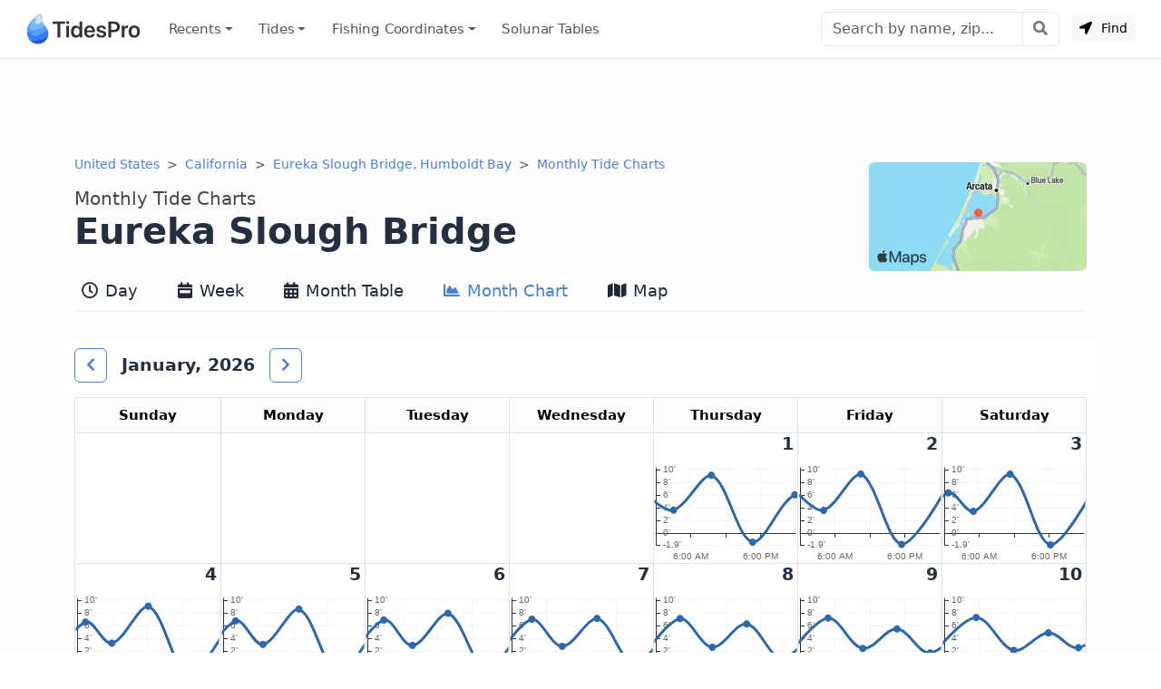

--- FILE ---
content_type: text/html; charset=utf-8
request_url: https://www.tidespro.com/us/california/eureka-slough-bridge-humboldt-bay/monthlychart
body_size: 14147
content:
<!DOCTYPE html>
<html lang="en">
<head>
    <meta charset="utf-8" />
    <meta name="viewport" content="width=device-width, initial-scale=1, shrink-to-fit=no">
    <meta http-equiv="Content-Language" content="en">
        <link rel="canonical" href="https://www.tidespro.com/us/california/eureka-slough-bridge-humboldt-bay/monthlychart" />
        <meta name="description" content="Get monthly tide tables and charts &amp; solunar tables with the best fishing &amp; activity times for Eureka Slough Bridge, Humboldt Bay in California." />
        <meta property="og:description" content="Get monthly tide tables and charts &amp; solunar tables with the best fishing &amp; activity times for Eureka Slough Bridge, Humboldt Bay in California." />
    <meta property="og:site_name" content="TidesPro" />
        <title>Eureka Slough Bridge Monthly Tide Charts</title>

        <meta name="apple-itunes-app" content="app-id=1542597441, app-argument=https://www.tidespro.com/us/california/eureka-slough-bridge-humboldt-bay">
    <link href="https://cdn.jsdelivr.net/npm/bootstrap@5.3.7/dist/css/bootstrap.min.css" rel="stylesheet" integrity="sha384-LN+7fdVzj6u52u30Kp6M/trliBMCMKTyK833zpbD+pXdCLuTusPj697FH4R/5mcr" crossorigin="anonymous">
    
    
        <link rel="stylesheet" href="/css/site.min.css?v=kYCncnzpP98c4i2pP0YsHhN9F7JyPR4ZU3fb2HVcSK0" />
    
    <link rel="apple-touch-icon" sizes="180x180" href="https://cdn.tidespro.com/images/apple-touch-icon.png">
    <link rel="icon" type="image/png" href="https://cdn.tidespro.com/favicon-48x48.png" sizes="48x48">
    <link rel="icon" type="image/png" href="https://cdn.tidespro.com/favicon-96x96.png" sizes="96x96">
    <link rel="icon" type="image/png" href="https://cdn.tidespro.com/favicon-144x144.png" sizes="144x144">
    <link rel="manifest" href="/site.webmanifest">
    <meta name="msapplication-TileColor" content="#4782d3">
    
        <link rel="preconnect" href="//cdn.jsdelivr.net">
        <link rel="preconnect" href="//ad.doubleclick.net">

        <script async src="https://pagead2.googlesyndication.com/pagead/js/adsbygoogle.js?client=ca-pub-6889320186575696" crossorigin="anonymous"></script>
    
</head>
<body>
    <header class="border-bottom">
        <nav class="px-md-3 navbar navbar-expand-lg navbar-light ">
            <div class="container-fluid">
                <a class="navbar-brand d-flex align-items-center" href="/" title="TidesPro">
                    <img width="130" height="34" src="https://cdn.tidespro.com/images/logo-260x68.png" alt="TidesPro">
                </a>

                <div class="d-flex align-items-center navbar-no-collapse-items order-lg-last">
                    <button class="navbar-toggler order-last" type="button" data-bs-toggle="collapse"
                            data-bs-target="#tides-navbar" aria-controls="tides-navbar" aria-expanded="false"
                            aria-label="Toggle navigation">
                        <span class="navbar-toggler-icon">
                            <i></i>
                        </span>
                    </button>
                    <div class="nav-item me-3 me-lg-0">
                        <button type="button" class="btn btn-sm btn-light findMe ms-2" id="findMe">
                            <i class="icon-location-arrow"></i>
                            Find
                        </button>
                    </div>
                </div>

                <div class="collapse navbar-collapse" id="tides-navbar">
                    <ul class="navbar-nav me-auto">
                            <li class="nav-item dropdown">
                                <a class="nav-link hover-bg dropdown-toggle" data-bs-toggle="dropdown" aria-haspopup="true" aria-expanded="false" href="#">Recents</a>
                                <ul class="dropdown-menu dropdown-menu-start">
                                        <li><a class="dropdown-item" href="/us/california/eureka-slough-bridge-humboldt-bay">Eureka Slough Bridge, Humboldt Bay</a></li>
                                </ul>
                            </li>
                        
                            <li class="nav-item dropdown position-lg-static">
                                <a href="#" class="nav-link hover-bg dropdown-toggle" data-bs-toggle="dropdown" aria-haspopup="true" aria-expanded="false">
                                    Tides
                                </a>
                                <div class="dropdown-menu p-lg-4">
                                    <div class="row mx-lg-0 justify-content-lg-around">
                                        <div class="col-lg-8">
                                            <h5 class="dropdown-header pt-3">United States</h5>
                                            <div class="row">
                                                <div class="col-md-4 position-relative">
                                                    <div class="d-lg-flex flex-column">
                                                            <a href="/us/alabama" class="dropdown-item">Alabama</a>
                                                            <a href="/us/alaska" class="dropdown-item">Alaska</a>
                                                            <a href="/us/california" class="dropdown-item">California</a>
                                                            <a href="/us/connecticut" class="dropdown-item">Connecticut</a>
                                                            <a href="/us/delaware" class="dropdown-item">Delaware</a>
                                                            <a href="/us/district-of-columbia" class="dropdown-item">District of Columbia</a>
                                                            <a href="/us/florida" class="dropdown-item">Florida</a>
                                                            <a href="/us/georgia" class="dropdown-item">Georgia</a>
                                                            <a href="/us/hawaii" class="dropdown-item">Hawaii</a>
                                                    </div>
                                                </div>
                                                <div class="col-md-4 position-relative">
                                                    <div class="d-lg-flex flex-column">
                                                            <a href="/us/louisiana" class="dropdown-item">Louisiana</a>
                                                            <a href="/us/maine" class="dropdown-item">Maine</a>
                                                            <a href="/us/maryland" class="dropdown-item">Maryland</a>
                                                            <a href="/us/massachusetts" class="dropdown-item">Massachusetts</a>
                                                            <a href="/us/mississippi" class="dropdown-item">Mississippi</a>
                                                            <a href="/us/new-hampshire" class="dropdown-item">New Hampshire</a>
                                                            <a href="/us/new-jersey" class="dropdown-item">New Jersey</a>
                                                            <a href="/us/new-york" class="dropdown-item">New York</a>
                                                            <a href="/us/north-carolina" class="dropdown-item">North Carolina</a>
                                                    </div>
                                                </div>
                                                <div class="col-md-4 position-relative">
                                                    <div class="d-lg-flex flex-column">
                                                            <a href="/us/oregon" class="dropdown-item">Oregon</a>
                                                            <a href="/us/pennsylvania" class="dropdown-item">Pennsylvania</a>
                                                            <a href="/us/rhode-island" class="dropdown-item">Rhode Island</a>
                                                            <a href="/us/south-carolina" class="dropdown-item">South Carolina</a>
                                                            <a href="/us/texas" class="dropdown-item">Texas</a>
                                                            <a href="/us/us-outlying-islands" class="dropdown-item">US Outlying Islands</a>
                                                            <a href="/us/virginia" class="dropdown-item">Virginia</a>
                                                            <a href="/us/washington" class="dropdown-item">Washington</a>
                                                        <a href="/pr" class="dropdown-item">Puerto Rico</a>
                                                    </div>
                                                </div>
                                            </div>
                                        </div>
                                        <div class="col-lg-4">
                                            <h5 class="dropdown-header pt-3">Caribbean</h5>
                                            <div class="row">
                                                <div class="col-12 position-relative">
                                                    <div class="d-lg-flex flex-column">
                                                        <a href="/bs" class="dropdown-item">The Bahamas</a>
                                                        <a href="/ky" class="dropdown-item">Cayman Islands</a>
                                                        <a href="/cu" class="dropdown-item">Cuba</a>
                                                        <a href="/do" class="dropdown-item">Dominican Republic</a>
                                                        <a href="/ht" class="dropdown-item">Haiti</a>
                                                        <a href="/jm" class="dropdown-item">Jamaica</a>
                                                        <a href="/vi" class="dropdown-item">Virgin Islands (US)</a>
                                                    </div>
                                                </div>
                                            </div>
                                        </div>

                                    </div>
                                </div>
                            </li>
                        
                        

                            <li class="nav-item dropdown position-lg-static">
                                <a href="#" class="nav-link hover-bg dropdown-toggle" data-bs-toggle="dropdown" aria-haspopup="true" aria-expanded="false">
                                    Fishing <span class="d-lg-none d-xl-inline">&nbsp;Coordinates</span>
                                </a>
                                <div class="dropdown-menu p-lg-4 dropdown-menu-fw">
                                    <div class="row mx-lg-0 justify-content-lg-around">
                                        <div class="col-md-4 position-relative">
                                            <div class="d-lg-flex flex-column">
                                                    <a href="/fishing/us/alabama/alabama-inshore-public-reefs" class="dropdown-item">Alabama - Alabama Inshore Public Reefs</a>
                                                    <a href="/fishing/us/alabama/alabama-nearshore-public-reefs" class="dropdown-item">Alabama - Alabama Nearshore Public Reefs</a>
                                                    <a href="/fishing/us/alabama/alabama-offshore-public-reefs" class="dropdown-item">Alabama - Alabama Offshore Public Reefs</a>
                                                    <a href="/fishing/us/california/california-artificial-reefs" class="dropdown-item">California - California Artificial Reefs</a>
                                                    <a href="/fishing/us/delaware/delaware-artificial-reefs" class="dropdown-item">Delaware - Delaware Artificial Reefs</a>
                                                    <a href="/fishing/us/florida/bay-county" class="dropdown-item">Florida - Bay County</a>
                                                    <a href="/fishing/us/florida/brevard-county" class="dropdown-item">Florida - Brevard County</a>
                                                    <a href="/fishing/us/florida/broward-county" class="dropdown-item">Florida - Broward County</a>
                                                    <a href="/fishing/us/florida/charlotte-lee-county" class="dropdown-item">Florida - Charlote and Lee Counties</a>
                                                    <a href="/fishing/us/florida/citrus-county" class="dropdown-item">Florida - Citrus County</a>
                                                    <a href="/fishing/us/florida/collier-county" class="dropdown-item">Florida - Collier County</a>
                                                    <a href="/fishing/us/florida/dixie-county" class="dropdown-item">Florida - Dixie County</a>
                                                    <a href="/fishing/us/florida/duval-county" class="dropdown-item">Florida - Duval County</a>
                                                    <a href="/fishing/us/florida/escambia-county" class="dropdown-item">Florida - Escambia County</a>
                                                    <a href="/fishing/us/florida/flagler-county" class="dropdown-item">Florida - Flagler County</a>
                                                    <a href="/fishing/us/florida/florida-keys" class="dropdown-item">Florida - Florida Keys</a>
                                                    <a href="/fishing/us/florida/franklin-county" class="dropdown-item">Florida - Franklin County</a>
                                                    <a href="/fishing/us/florida/gulf-county" class="dropdown-item">Florida - Gulf County</a>
                                                    <a href="/fishing/us/florida/hernando-county" class="dropdown-item">Florida - Hernando County</a>
                                            </div>
                                        </div>
                                        <div class="col-md-4 position-relative">
                                            <div class="d-lg-flex flex-column">
                                                    <a href="/fishing/us/florida/indian-river-county" class="dropdown-item">Florida - Indian River County</a>
                                                    <a href="/fishing/us/florida/levy-county" class="dropdown-item">Florida - Levy County</a>
                                                    <a href="/fishing/us/florida/manatee-county" class="dropdown-item">Florida - Manatee County</a>
                                                    <a href="/fishing/us/florida/martin-county" class="dropdown-item">Florida - Martin County</a>
                                                    <a href="/fishing/us/florida/miami-dade-county" class="dropdown-item">Florida - Miami-Dade County</a>
                                                    <a href="/fishing/us/florida/monroe-county" class="dropdown-item">Florida - Monroe County</a>
                                                    <a href="/fishing/us/florida/nassau-county" class="dropdown-item">Florida - Nassau County</a>
                                                    <a href="/fishing/us/florida/okaloosa-county" class="dropdown-item">Florida - Okaloosa County</a>
                                                    <a href="/fishing/us/florida/palm-beach-county" class="dropdown-item">Florida - Palm Beach County</a>
                                                    <a href="/fishing/us/florida/pasco-county" class="dropdown-item">Florida - Pasco County</a>
                                                    <a href="/fishing/us/florida/santa-rosa-county" class="dropdown-item">Florida - Santa Rosa County</a>
                                                    <a href="/fishing/us/florida/sarasota-county" class="dropdown-item">Florida - Sarasota County</a>
                                                    <a href="/fishing/us/florida/st-johns-county" class="dropdown-item">Florida - St. Johns County</a>
                                                    <a href="/fishing/us/florida/st-lucie-county" class="dropdown-item">Florida - St. Lucie County</a>
                                                    <a href="/fishing/us/florida/tampa-bay" class="dropdown-item">Florida - Tampa Bay</a>
                                                    <a href="/fishing/us/florida/taylor-county" class="dropdown-item">Florida - Taylor County</a>
                                                    <a href="/fishing/us/florida/volusia-county" class="dropdown-item">Florida - Volusia County</a>
                                                    <a href="/fishing/us/florida/wakulla-county" class="dropdown-item">Florida - Wakulla County</a>
                                                    <a href="/fishing/us/florida/walton-county" class="dropdown-item">Florida - Walton County</a>
                                            </div>
                                        </div>
                                        <div class="col-md-4 position-relative">
                                            <div class="d-lg-flex flex-column">
                                                    <a href="/fishing/us/georgia/georgia-reefs" class="dropdown-item">Georgia - Georgia Reefs</a>
                                                    <a href="/fishing/us/hawaii/hawaii-artificial-reefs" class="dropdown-item">Hawaii - Hawaii Artificial Reefs</a>
                                                    <a href="/fishing/us/louisiana/louisiana-artificial-reefs" class="dropdown-item">Louisiana - Louisiana Artificial Reefs</a>
                                                    <a href="/fishing/us/maryland/maryland-artificial-reefs" class="dropdown-item">Maryland - Maryland Artificial Reefs</a>
                                                    <a href="/fishing/us/massachusetts/massachusetts-artificial-reefs" class="dropdown-item">Massachusetts - Massachusetts Artificial Reefs</a>
                                                    <a href="/fishing/us/mississippi/mississippi-inshore-artificial-reefs" class="dropdown-item">Mississippi - Mississippi Inshore Artificial Reefs</a>
                                                    <a href="/fishing/us/mississippi/mississippi-offshore-artificial-reefs" class="dropdown-item">Mississippi - Mississippi Offshore Artificial Reefs</a>
                                                    <a href="/fishing/us/new-jersey/new-jersey-artificial-reefs" class="dropdown-item">New Jersey - New Jersey Artificial Reefs</a>
                                                    <a href="/fishing/us/new-york/new-york-artificial-reefs" class="dropdown-item">New York - New York Artificial Reefs</a>
                                                    <a href="/fishing/us/north-carolina/estuarine" class="dropdown-item">North Carolina - Estuarine</a>
                                                    <a href="/fishing/us/north-carolina/long-bay" class="dropdown-item">North Carolina - Long Bay</a>
                                                    <a href="/fishing/us/north-carolina/onslow-bay" class="dropdown-item">North Carolina - Onslow Bay</a>
                                                    <a href="/fishing/us/north-carolina/outer-banks" class="dropdown-item">North Carolina - Outer Banks</a>
                                                    <a href="/fishing/us/north-carolina/raleigh-bay" class="dropdown-item">North Carolina - Raleigh Bay</a>
                                                    <a href="/fishing/us/puerto-rico/puerto-rico-artificial-reefs" class="dropdown-item">Puerto Rico - Puerto Rico Artificial Reefs</a>
                                                    <a href="/fishing/us/rhode-island/rhode-island-artificial-reefs" class="dropdown-item">Rhode Island - Rhode Island Artificial Reefs</a>
                                                    <a href="/fishing/us/south-carolina/south-carolina-reefs" class="dropdown-item">South Carolina - South Carolina Reefs</a>
                                                    <a href="/fishing/us/texas/texas-artificial-reefs" class="dropdown-item">Texas - Texas Artificial Reefs</a>
                                                    <a href="/fishing/us/virginia/virginia-artificial-reefs" class="dropdown-item">Virginia - Virginia Artificial Reefs</a>
                                            </div>
                                        </div>
                                    </div>
                                </div>
                            </li>
                        
                        <li class="nav-item">
                            <a href="/solunar-tables" class="nav-link hover-bg">Solunar Tables</a>
                        </li>
                    </ul>

                        <form class="d-flex align-items-center" action="/search/" method="get">
                            <div class="input-group">
                                <input class="form-control" type="text" placeholder="Search by name, zip..." aria-label="Search" name="q" id="q" spellcheck="false" autocomplete="off">
                                <button class="btn btn-outline-secondary btn-icon btn-subtle border-start-0" type="submit" aria-label="Search with the entered query"><i class="icon-search"></i></button>
                            </div>
                        </form>
                </div>
            </div>
        </nav>
    </header>

    <main role="main" class="pb-3 bg-light">
        


    <div class="container-lg d-none d-md-block">
        <div class="col-12 text-center my-2">
            <ins class="adsbygoogle"
                 style="display:block"
                 data-ad-client="ca-pub-6889320186575696"
                 data-ad-slot="1729876228"
                 data-ad-format="horizontal"
                 data-full-width-responsive="true"></ins>
            <script>(adsbygoogle = window.adsbygoogle || []).push({});</script>
        </div>
    </div>



<div class="container-lg">
    <div class="row">
        <div class="col-12">
            <a href="https://www.tidespro.com/us/california/eureka-slough-bridge-humboldt-bay/#a-map" aria-label="Map of Eureka Slough Bridge Location"><img class="rounded float-end d-none d-lg-block mt-2" src="https://cdn.tidespro.com/images/locations/maps/us-california-eureka-slough-bridge-humboldt-bay.webp" width="240" height="120" alt="Eureka Slough Bridge Location" loading="lazy"></a>
            <nav aria-label="breadcrumb">
                <ol class="breadcrumb mb-1 mb-md-0">
                    <li class="breadcrumb-item">
                        <a href="/us">United States</a>
                    </li>

                    <li class="breadcrumb-item">
                        <a href="/us/california">California</a>
                    </li>
                    
                                <li class="breadcrumb-item active d-none d-lg-block">
                                    <a href="/us/california/eureka-slough-bridge-humboldt-bay">Eureka Slough Bridge, Humboldt Bay</a>
                                </li>
                                <li class="breadcrumb-item active d-none d-lg-block" aria-current="page">
                                    <a href="/us/california/eureka-slough-bridge-humboldt-bay/monthlychart">Monthly Tide Charts</a>
                                </li>
                </ol>
            </nav>

            <h1 class="d-flex flex-column pt-3">
                <span class="order-2">Eureka Slough Bridge</span>
                <span class="order-1 small text-semi-muted">Monthly Tide Charts</span>
            </h1>
        </div>
    </div>

    
<nav class="nav nav-tabs nav-tabs-top xscroll-nav flex-nowrap mb-2" role="tablist">
    <a class="nav-link px-2 hover-bg " href="/us/california/eureka-slough-bridge-humboldt-bay" role="tab" aria-selected="false"><i class="icon-clock1"></i> Day</a>
    <a class="nav-link px-2 hover-bg " href="/us/california/eureka-slough-bridge-humboldt-bay/week" role="tab" aria-selected="false"><i class="icon-calendar-week"></i> Week</a>
    <a class="nav-link px-2 hover-bg " href="/us/california/eureka-slough-bridge-humboldt-bay/month" role="tab" aria-selected="false"><i class="icon-calendar-alt"></i> Month Table</a>
    <a class="nav-link px-2 hover-bg active" href="/us/california/eureka-slough-bridge-humboldt-bay/monthlychart" role="tab" aria-selected="true"><i class="icon-chart-area"></i> Month Chart</a>
    <a class="nav-link px-2 hover-bg " href="/us/california/eureka-slough-bridge-humboldt-bay/map" role="tab" aria-selected="false"><i class="icon-map"></i> Map</a>
</nav>
</div>



<div class="container-lg">
    <div class="row py-3 my-3">
        <div class="col-12 sticky-top pt-2 pb-3 align-items-center translucent" id="MonthNav">
            <div class="d-flex align-items-center">
                <button id="PrevMonthBtn" class="btn btn-icon btn-outline-primary" onclick="ShowMonth(&#x27;2025-12&#x27;)" rel="nofollow" role="button" title="Previous Month" ><i class="icon-chevron-left"></i></button>
                <h4 class="my-0 mx-3">January, 2026</h4>
                <button id="NextMonthBtn" class="btn btn-icon btn-outline-primary" onclick="ShowMonth(&#x27;2026-02&#x27;)" rel="nofollow" role="button" title="Next Month" ><i class="icon-chevron-right"></i></button>
            </div>
        </div>

        <div class="col-12">
            <div id="MonthTable" class="table-responsive-sm">
                <table class="table seven-cols">
                    <tr>
                        <th class="text-center border bg-light tdcol">
                            Sunday
                        </th>
                        <th class="text-center border bg-light tdcol">
                            Monday
                        </th>
                        <th class="text-center border bg-light tdcol">
                            Tuesday
                        </th>
                        <th class="text-center border bg-light tdcol">
                            Wednesday
                        </th>
                        <th class="text-center border bg-light tdcol">
                            Thursday
                        </th>
                        <th class="text-center border bg-light tdcol">
                            Friday
                        </th>
                        <th class="text-center border bg-light tdcol">
                            Saturday
                        </th>
                    </tr>

                                <tr>
                                                    <td class="p-0 border tdcol"></td>
                        <td class="p-0 border tdcol"></td>
                        <td class="p-0 border tdcol"></td>
                        <td class="p-0 border tdcol"></td>

                        
<td class="p-0 border tdcol">
    <div class="row">
        <div class="col-lg-12">
            <h4 class="text-end pe-1 m-0">1</h4>
        </div>
    </div>

    <div class="row m-0">
        <div class="col-lg-12 p-0">
            
<div id="t_20260101" class="w-100 mn-w-131 ht-120"></div>


        </div>
    </div>
    <div class="day-tooltip">
        <h6>Tide Chart for 1/1</h6>
        
<table class="table table-sm mb-0 tide-table">
    <tr>
        <th>Tide</th>
        <th>Time</th>
        <th>Height</th>
    </tr>
            <tr>
                <td><i class="icon-caret-down text-danger"></i> <strong>Low</strong></td>
                <td>
                    <strong>3:03</strong> <small>AM</small>
                </td>
                <td><strong>3.63</strong> <small>ft</small></td>
            </tr>
            <tr>
                <td><i class="icon-caret-up text-primary"></i> <strong>High</strong></td>
                <td><strong>9:33</strong> <small>AM</small></td>
                <td><strong>9.21</strong> <small>ft</small></td>
            </tr>
            <tr>
                <td><i class="icon-caret-down text-danger"></i> <strong>Low</strong></td>
                <td>
                    <strong>4:39</strong> <small>PM</small>
                </td>
                <td><strong>-1.48</strong> <small>ft</small></td>
            </tr>
            <tr>
                <td><i class="icon-caret-up text-primary"></i> <strong>High</strong></td>
                <td><strong>11:53</strong> <small>PM</small></td>
                <td><strong>6.08</strong> <small>ft</small></td>
            </tr>
</table>

    </div>
</td>
                        
<td class="p-0 border tdcol">
    <div class="row">
        <div class="col-lg-12">
            <h4 class="text-end pe-1 m-0">2</h4>
        </div>
    </div>

    <div class="row m-0">
        <div class="col-lg-12 p-0">
            
<div id="t_20260102" class="w-100 mn-w-131 ht-120"></div>


        </div>
    </div>
    <div class="day-tooltip">
        <h6>Tide Chart for 1/2</h6>
        
<table class="table table-sm mb-0 tide-table">
    <tr>
        <th>Tide</th>
        <th>Time</th>
        <th>Height</th>
    </tr>
            <tr>
                <td><i class="icon-caret-down text-danger"></i> <strong>Low</strong></td>
                <td>
                    <strong>4:04</strong> <small>AM</small>
                </td>
                <td><strong>3.6</strong> <small>ft</small></td>
            </tr>
            <tr>
                <td><i class="icon-caret-up text-primary"></i> <strong>High</strong></td>
                <td><strong>10:26</strong> <small>AM</small></td>
                <td><strong>9.39</strong> <small>ft</small></td>
            </tr>
            <tr>
                <td><i class="icon-caret-down text-danger"></i> <strong>Low</strong></td>
                <td>
                    <strong>5:28</strong> <small>PM</small>
                </td>
                <td><strong>-1.82</strong> <small>ft</small></td>
            </tr>
</table>

    </div>
</td>
                        
<td class="p-0 border tdcol">
    <div class="row">
        <div class="col-lg-12">
            <h4 class="text-end pe-1 m-0">3</h4>
        </div>
    </div>

    <div class="row m-0">
        <div class="col-lg-12 p-0">
            
<div id="t_20260103" class="w-100 mn-w-131 ht-120"></div>


        </div>
    </div>
    <div class="day-tooltip">
        <h6>Tide Chart for 1/3</h6>
        
<table class="table table-sm mb-0 tide-table">
    <tr>
        <th>Tide</th>
        <th>Time</th>
        <th>Height</th>
    </tr>
            <tr>
                <td><i class="icon-caret-up text-primary"></i> <strong>High</strong></td>
                <td><strong>12:41</strong> <small>AM</small></td>
                <td><strong>6.39</strong> <small>ft</small></td>
            </tr>
            <tr>
                <td><i class="icon-caret-down text-danger"></i> <strong>Low</strong></td>
                <td>
                    <strong>5:01</strong> <small>AM</small>
                </td>
                <td><strong>3.45</strong> <small>ft</small></td>
            </tr>
            <tr>
                <td><i class="icon-caret-up text-primary"></i> <strong>High</strong></td>
                <td><strong>11:19</strong> <small>AM</small></td>
                <td><strong>9.38</strong> <small>ft</small></td>
            </tr>
            <tr>
                <td><i class="icon-caret-down text-danger"></i> <strong>Low</strong></td>
                <td>
                    <strong>6:15</strong> <small>PM</small>
                </td>
                <td><strong>-1.9</strong> <small>ft</small></td>
            </tr>
</table>

    </div>
</td>
</tr>
                            <tr>
                                                    
<td class="p-0 border tdcol">
    <div class="row">
        <div class="col-lg-12">
            <h4 class="text-end pe-1 m-0">4</h4>
        </div>
    </div>

    <div class="row m-0">
        <div class="col-lg-12 p-0">
            
<div id="t_20260104" class="w-100 mn-w-131 ht-120"></div>


        </div>
    </div>
    <div class="day-tooltip">
        <h6>Tide Chart for 1/4</h6>
        
<table class="table table-sm mb-0 tide-table">
    <tr>
        <th>Tide</th>
        <th>Time</th>
        <th>Height</th>
    </tr>
            <tr>
                <td><i class="icon-caret-up text-primary"></i> <strong>High</strong></td>
                <td><strong>1:25</strong> <small>AM</small></td>
                <td><strong>6.61</strong> <small>ft</small></td>
            </tr>
            <tr>
                <td><i class="icon-caret-down text-danger"></i> <strong>Low</strong></td>
                <td>
                    <strong>5:56</strong> <small>AM</small>
                </td>
                <td><strong>3.24</strong> <small>ft</small></td>
            </tr>
            <tr>
                <td><i class="icon-caret-up text-primary"></i> <strong>High</strong></td>
                <td><strong>12:10</strong> <small>PM</small></td>
                <td><strong>9.14</strong> <small>ft</small></td>
            </tr>
            <tr>
                <td><i class="icon-caret-down text-danger"></i> <strong>Low</strong></td>
                <td>
                    <strong>7:00</strong> <small>PM</small>
                </td>
                <td><strong>-1.73</strong> <small>ft</small></td>
            </tr>
</table>

    </div>
</td>
                        
<td class="p-0 border tdcol">
    <div class="row">
        <div class="col-lg-12">
            <h4 class="text-end pe-1 m-0">5</h4>
        </div>
    </div>

    <div class="row m-0">
        <div class="col-lg-12 p-0">
            
<div id="t_20260105" class="w-100 mn-w-131 ht-120"></div>


        </div>
    </div>
    <div class="day-tooltip">
        <h6>Tide Chart for 1/5</h6>
        
<table class="table table-sm mb-0 tide-table">
    <tr>
        <th>Tide</th>
        <th>Time</th>
        <th>Height</th>
    </tr>
            <tr>
                <td><i class="icon-caret-up text-primary"></i> <strong>High</strong></td>
                <td><strong>2:08</strong> <small>AM</small></td>
                <td><strong>6.79</strong> <small>ft</small></td>
            </tr>
            <tr>
                <td><i class="icon-caret-down text-danger"></i> <strong>Low</strong></td>
                <td>
                    <strong>6:50</strong> <small>AM</small>
                </td>
                <td><strong>3.04</strong> <small>ft</small></td>
            </tr>
            <tr>
                <td><i class="icon-caret-up text-primary"></i> <strong>High</strong></td>
                <td><strong>1:01</strong> <small>PM</small></td>
                <td><strong>8.68</strong> <small>ft</small></td>
            </tr>
            <tr>
                <td><i class="icon-caret-down text-danger"></i> <strong>Low</strong></td>
                <td>
                    <strong>7:43</strong> <small>PM</small>
                </td>
                <td><strong>-1.34</strong> <small>ft</small></td>
            </tr>
</table>

    </div>
</td>
                        
<td class="p-0 border tdcol">
    <div class="row">
        <div class="col-lg-12">
            <h4 class="text-end pe-1 m-0">6</h4>
        </div>
    </div>

    <div class="row m-0">
        <div class="col-lg-12 p-0">
            
<div id="t_20260106" class="w-100 mn-w-131 ht-120"></div>


        </div>
    </div>
    <div class="day-tooltip">
        <h6>Tide Chart for 1/6</h6>
        
<table class="table table-sm mb-0 tide-table">
    <tr>
        <th>Tide</th>
        <th>Time</th>
        <th>Height</th>
    </tr>
            <tr>
                <td><i class="icon-caret-up text-primary"></i> <strong>High</strong></td>
                <td><strong>2:49</strong> <small>AM</small></td>
                <td><strong>6.93</strong> <small>ft</small></td>
            </tr>
            <tr>
                <td><i class="icon-caret-down text-danger"></i> <strong>Low</strong></td>
                <td>
                    <strong>7:45</strong> <small>AM</small>
                </td>
                <td><strong>2.88</strong> <small>ft</small></td>
            </tr>
            <tr>
                <td><i class="icon-caret-up text-primary"></i> <strong>High</strong></td>
                <td><strong>1:51</strong> <small>PM</small></td>
                <td><strong>8.01</strong> <small>ft</small></td>
            </tr>
            <tr>
                <td><i class="icon-caret-down text-danger"></i> <strong>Low</strong></td>
                <td>
                    <strong>8:24</strong> <small>PM</small>
                </td>
                <td><strong>-0.74</strong> <small>ft</small></td>
            </tr>
</table>

    </div>
</td>
                        
<td class="p-0 border tdcol">
    <div class="row">
        <div class="col-lg-12">
            <h4 class="text-end pe-1 m-0">7</h4>
        </div>
    </div>

    <div class="row m-0">
        <div class="col-lg-12 p-0">
            
<div id="t_20260107" class="w-100 mn-w-131 ht-120"></div>


        </div>
    </div>
    <div class="day-tooltip">
        <h6>Tide Chart for 1/7</h6>
        
<table class="table table-sm mb-0 tide-table">
    <tr>
        <th>Tide</th>
        <th>Time</th>
        <th>Height</th>
    </tr>
            <tr>
                <td><i class="icon-caret-up text-primary"></i> <strong>High</strong></td>
                <td><strong>3:30</strong> <small>AM</small></td>
                <td><strong>7.06</strong> <small>ft</small></td>
            </tr>
            <tr>
                <td><i class="icon-caret-down text-danger"></i> <strong>Low</strong></td>
                <td>
                    <strong>8:42</strong> <small>AM</small>
                </td>
                <td><strong>2.74</strong> <small>ft</small></td>
            </tr>
            <tr>
                <td><i class="icon-caret-up text-primary"></i> <strong>High</strong></td>
                <td><strong>2:42</strong> <small>PM</small></td>
                <td><strong>7.19</strong> <small>ft</small></td>
            </tr>
            <tr>
                <td><i class="icon-caret-down text-danger"></i> <strong>Low</strong></td>
                <td>
                    <strong>9:04</strong> <small>PM</small>
                </td>
                <td><strong>0</strong> <small>ft</small></td>
            </tr>
</table>

    </div>
</td>
                        
<td class="p-0 border tdcol">
    <div class="row">
        <div class="col-lg-12">
            <h4 class="text-end pe-1 m-0">8</h4>
        </div>
    </div>

    <div class="row m-0">
        <div class="col-lg-12 p-0">
            
<div id="t_20260108" class="w-100 mn-w-131 ht-120"></div>


        </div>
    </div>
    <div class="day-tooltip">
        <h6>Tide Chart for 1/8</h6>
        
<table class="table table-sm mb-0 tide-table">
    <tr>
        <th>Tide</th>
        <th>Time</th>
        <th>Height</th>
    </tr>
            <tr>
                <td><i class="icon-caret-up text-primary"></i> <strong>High</strong></td>
                <td><strong>4:10</strong> <small>AM</small></td>
                <td><strong>7.17</strong> <small>ft</small></td>
            </tr>
            <tr>
                <td><i class="icon-caret-down text-danger"></i> <strong>Low</strong></td>
                <td>
                    <strong>9:43</strong> <small>AM</small>
                </td>
                <td><strong>2.59</strong> <small>ft</small></td>
            </tr>
            <tr>
                <td><i class="icon-caret-up text-primary"></i> <strong>High</strong></td>
                <td><strong>3:37</strong> <small>PM</small></td>
                <td><strong>6.31</strong> <small>ft</small></td>
            </tr>
            <tr>
                <td><i class="icon-caret-down text-danger"></i> <strong>Low</strong></td>
                <td>
                    <strong>9:43</strong> <small>PM</small>
                </td>
                <td><strong>0.83</strong> <small>ft</small></td>
            </tr>
</table>

    </div>
</td>
                        
<td class="p-0 border tdcol">
    <div class="row">
        <div class="col-lg-12">
            <h4 class="text-end pe-1 m-0">9</h4>
        </div>
    </div>

    <div class="row m-0">
        <div class="col-lg-12 p-0">
            
<div id="t_20260109" class="w-100 mn-w-131 ht-120"></div>


        </div>
    </div>
    <div class="day-tooltip">
        <h6>Tide Chart for 1/9</h6>
        
<table class="table table-sm mb-0 tide-table">
    <tr>
        <th>Tide</th>
        <th>Time</th>
        <th>Height</th>
    </tr>
            <tr>
                <td><i class="icon-caret-up text-primary"></i> <strong>High</strong></td>
                <td><strong>4:50</strong> <small>AM</small></td>
                <td><strong>7.26</strong> <small>ft</small></td>
            </tr>
            <tr>
                <td><i class="icon-caret-down text-danger"></i> <strong>Low</strong></td>
                <td>
                    <strong>10:48</strong> <small>AM</small>
                </td>
                <td><strong>2.39</strong> <small>ft</small></td>
            </tr>
            <tr>
                <td><i class="icon-caret-up text-primary"></i> <strong>High</strong></td>
                <td><strong>4:40</strong> <small>PM</small></td>
                <td><strong>5.5</strong> <small>ft</small></td>
            </tr>
            <tr>
                <td><i class="icon-caret-down text-danger"></i> <strong>Low</strong></td>
                <td>
                    <strong>10:22</strong> <small>PM</small>
                </td>
                <td><strong>1.69</strong> <small>ft</small></td>
            </tr>
</table>

    </div>
</td>
                        
<td class="p-0 border tdcol">
    <div class="row">
        <div class="col-lg-12">
            <h4 class="text-end pe-1 m-0">10</h4>
        </div>
    </div>

    <div class="row m-0">
        <div class="col-lg-12 p-0">
            
<div id="t_20260110" class="w-100 mn-w-131 ht-120"></div>


        </div>
    </div>
    <div class="day-tooltip">
        <h6>Tide Chart for 1/10</h6>
        
<table class="table table-sm mb-0 tide-table">
    <tr>
        <th>Tide</th>
        <th>Time</th>
        <th>Height</th>
    </tr>
            <tr>
                <td><i class="icon-caret-up text-primary"></i> <strong>High</strong></td>
                <td><strong>5:30</strong> <small>AM</small></td>
                <td><strong>7.33</strong> <small>ft</small></td>
            </tr>
            <tr>
                <td><i class="icon-caret-down text-danger"></i> <strong>Low</strong></td>
                <td>
                    <strong>11:57</strong> <small>AM</small>
                </td>
                <td><strong>2.09</strong> <small>ft</small></td>
            </tr>
            <tr>
                <td><i class="icon-caret-up text-primary"></i> <strong>High</strong></td>
                <td><strong>5:54</strong> <small>PM</small></td>
                <td><strong>4.88</strong> <small>ft</small></td>
            </tr>
            <tr>
                <td><i class="icon-caret-down text-danger"></i> <strong>Low</strong></td>
                <td>
                    <strong>11:04</strong> <small>PM</small>
                </td>
                <td><strong>2.51</strong> <small>ft</small></td>
            </tr>
</table>

    </div>
</td>
</tr>
                            <tr>
                                                    
<td class="p-0 border tdcol">
    <div class="row">
        <div class="col-lg-12">
            <h4 class="text-end pe-1 m-0">11</h4>
        </div>
    </div>

    <div class="row m-0">
        <div class="col-lg-12 p-0">
            
<div id="t_20260111" class="w-100 mn-w-131 ht-120"></div>


        </div>
    </div>
    <div class="day-tooltip">
        <h6>Tide Chart for 1/11</h6>
        
<table class="table table-sm mb-0 tide-table">
    <tr>
        <th>Tide</th>
        <th>Time</th>
        <th>Height</th>
    </tr>
            <tr>
                <td><i class="icon-caret-up text-primary"></i> <strong>High</strong></td>
                <td><strong>6:11</strong> <small>AM</small></td>
                <td><strong>7.39</strong> <small>ft</small></td>
            </tr>
            <tr>
                <td><i class="icon-caret-down text-danger"></i> <strong>Low</strong></td>
                <td>
                    <strong>1:05</strong> <small>PM</small>
                </td>
                <td><strong>1.7</strong> <small>ft</small></td>
            </tr>
            <tr>
                <td><i class="icon-caret-up text-primary"></i> <strong>High</strong></td>
                <td><strong>7:24</strong> <small>PM</small></td>
                <td><strong>4.59</strong> <small>ft</small></td>
            </tr>
            <tr>
                <td><i class="icon-caret-down text-danger"></i> <strong>Low</strong></td>
                <td>
                    <strong>11:52</strong> <small>PM</small>
                </td>
                <td><strong>3.22</strong> <small>ft</small></td>
            </tr>
</table>

    </div>
</td>
                        
<td class="p-0 border tdcol">
    <div class="row">
        <div class="col-lg-12">
            <h4 class="text-end pe-1 m-0">12</h4>
        </div>
    </div>

    <div class="row m-0">
        <div class="col-lg-12 p-0">
            
<div id="t_20260112" class="w-100 mn-w-131 ht-120"></div>


        </div>
    </div>
    <div class="day-tooltip">
        <h6>Tide Chart for 1/12</h6>
        
<table class="table table-sm mb-0 tide-table">
    <tr>
        <th>Tide</th>
        <th>Time</th>
        <th>Height</th>
    </tr>
            <tr>
                <td><i class="icon-caret-up text-primary"></i> <strong>High</strong></td>
                <td><strong>6:55</strong> <small>AM</small></td>
                <td><strong>7.45</strong> <small>ft</small></td>
            </tr>
            <tr>
                <td><i class="icon-caret-down text-danger"></i> <strong>Low</strong></td>
                <td>
                    <strong>2:07</strong> <small>PM</small>
                </td>
                <td><strong>1.25</strong> <small>ft</small></td>
            </tr>
            <tr>
                <td><i class="icon-caret-up text-primary"></i> <strong>High</strong></td>
                <td><strong>9:05</strong> <small>PM</small></td>
                <td><strong>4.68</strong> <small>ft</small></td>
            </tr>
</table>

    </div>
</td>
                        
<td class="p-0 border tdcol">
    <div class="row">
        <div class="col-lg-12">
            <h4 class="text-end pe-1 m-0">13</h4>
        </div>
    </div>

    <div class="row m-0">
        <div class="col-lg-12 p-0">
            
<div id="t_20260113" class="w-100 mn-w-131 ht-120"></div>


        </div>
    </div>
    <div class="day-tooltip">
        <h6>Tide Chart for 1/13</h6>
        
<table class="table table-sm mb-0 tide-table">
    <tr>
        <th>Tide</th>
        <th>Time</th>
        <th>Height</th>
    </tr>
            <tr>
                <td><i class="icon-caret-down text-danger"></i> <strong>Low</strong></td>
                <td>
                    <strong>12:50</strong> <small>AM</small>
                </td>
                <td><strong>3.75</strong> <small>ft</small></td>
            </tr>
            <tr>
                <td><i class="icon-caret-up text-primary"></i> <strong>High</strong></td>
                <td><strong>7:41</strong> <small>AM</small></td>
                <td><strong>7.53</strong> <small>ft</small></td>
            </tr>
            <tr>
                <td><i class="icon-caret-down text-danger"></i> <strong>Low</strong></td>
                <td>
                    <strong>3:01</strong> <small>PM</small>
                </td>
                <td><strong>0.81</strong> <small>ft</small></td>
            </tr>
            <tr>
                <td><i class="icon-caret-up text-primary"></i> <strong>High</strong></td>
                <td><strong>10:25</strong> <small>PM</small></td>
                <td><strong>4.99</strong> <small>ft</small></td>
            </tr>
</table>

    </div>
</td>
                        
<td class="p-0 border tdcol">
    <div class="row">
        <div class="col-lg-12">
            <h4 class="text-end pe-1 m-0">14</h4>
        </div>
    </div>

    <div class="row m-0">
        <div class="col-lg-12 p-0">
            
<div id="t_20260114" class="w-100 mn-w-131 ht-120"></div>


        </div>
    </div>
    <div class="day-tooltip">
        <h6>Tide Chart for 1/14</h6>
        
<table class="table table-sm mb-0 tide-table">
    <tr>
        <th>Tide</th>
        <th>Time</th>
        <th>Height</th>
    </tr>
            <tr>
                <td><i class="icon-caret-down text-danger"></i> <strong>Low</strong></td>
                <td>
                    <strong>1:54</strong> <small>AM</small>
                </td>
                <td><strong>4.06</strong> <small>ft</small></td>
            </tr>
            <tr>
                <td><i class="icon-caret-up text-primary"></i> <strong>High</strong></td>
                <td><strong>8:28</strong> <small>AM</small></td>
                <td><strong>7.64</strong> <small>ft</small></td>
            </tr>
            <tr>
                <td><i class="icon-caret-down text-danger"></i> <strong>Low</strong></td>
                <td>
                    <strong>3:47</strong> <small>PM</small>
                </td>
                <td><strong>0.39</strong> <small>ft</small></td>
            </tr>
            <tr>
                <td><i class="icon-caret-up text-primary"></i> <strong>High</strong></td>
                <td><strong>11:16</strong> <small>PM</small></td>
                <td><strong>5.31</strong> <small>ft</small></td>
            </tr>
</table>

    </div>
</td>
                        
<td class="p-0 border tdcol">
    <div class="row">
        <div class="col-lg-12">
            <h4 class="text-end pe-1 m-0">15</h4>
        </div>
    </div>

    <div class="row m-0">
        <div class="col-lg-12 p-0">
            
<div id="t_20260115" class="w-100 mn-w-131 ht-120"></div>


        </div>
    </div>
    <div class="day-tooltip">
        <h6>Tide Chart for 1/15</h6>
        
<table class="table table-sm mb-0 tide-table">
    <tr>
        <th>Tide</th>
        <th>Time</th>
        <th>Height</th>
    </tr>
            <tr>
                <td><i class="icon-caret-down text-danger"></i> <strong>Low</strong></td>
                <td>
                    <strong>2:53</strong> <small>AM</small>
                </td>
                <td><strong>4.15</strong> <small>ft</small></td>
            </tr>
            <tr>
                <td><i class="icon-caret-up text-primary"></i> <strong>High</strong></td>
                <td><strong>9:15</strong> <small>AM</small></td>
                <td><strong>7.79</strong> <small>ft</small></td>
            </tr>
            <tr>
                <td><i class="icon-caret-down text-danger"></i> <strong>Low</strong></td>
                <td>
                    <strong>4:28</strong> <small>PM</small>
                </td>
                <td><strong>0.03</strong> <small>ft</small></td>
            </tr>
            <tr>
                <td><i class="icon-caret-up text-primary"></i> <strong>High</strong></td>
                <td><strong>11:52</strong> <small>PM</small></td>
                <td><strong>5.57</strong> <small>ft</small></td>
            </tr>
</table>

    </div>
</td>
                        
<td class="p-0 border tdcol">
    <div class="row">
        <div class="col-lg-12">
            <h4 class="text-end pe-1 m-0">16</h4>
        </div>
    </div>

    <div class="row m-0">
        <div class="col-lg-12 p-0">
            
<div id="t_20260116" class="w-100 mn-w-131 ht-120"></div>


        </div>
    </div>
    <div class="day-tooltip">
        <h6>Tide Chart for 1/16</h6>
        
<table class="table table-sm mb-0 tide-table">
    <tr>
        <th>Tide</th>
        <th>Time</th>
        <th>Height</th>
    </tr>
            <tr>
                <td><i class="icon-caret-down text-danger"></i> <strong>Low</strong></td>
                <td>
                    <strong>3:44</strong> <small>AM</small>
                </td>
                <td><strong>4.07</strong> <small>ft</small></td>
            </tr>
            <tr>
                <td><i class="icon-caret-up text-primary"></i> <strong>High</strong></td>
                <td><strong>10:00</strong> <small>AM</small></td>
                <td><strong>7.95</strong> <small>ft</small></td>
            </tr>
            <tr>
                <td><i class="icon-caret-down text-danger"></i> <strong>Low</strong></td>
                <td>
                    <strong>5:06</strong> <small>PM</small>
                </td>
                <td><strong>-0.29</strong> <small>ft</small></td>
            </tr>
</table>

    </div>
</td>
                        
<td class="p-0 border tdcol">
    <div class="row">
        <div class="col-lg-12">
            <h4 class="text-end pe-1 m-0">17</h4>
        </div>
    </div>

    <div class="row m-0">
        <div class="col-lg-12 p-0">
            
<div id="t_20260117" class="w-100 mn-w-131 ht-120"></div>


        </div>
    </div>
    <div class="day-tooltip">
        <h6>Tide Chart for 1/17</h6>
        
<table class="table table-sm mb-0 tide-table">
    <tr>
        <th>Tide</th>
        <th>Time</th>
        <th>Height</th>
    </tr>
            <tr>
                <td><i class="icon-caret-up text-primary"></i> <strong>High</strong></td>
                <td><strong>12:23</strong> <small>AM</small></td>
                <td><strong>5.78</strong> <small>ft</small></td>
            </tr>
            <tr>
                <td><i class="icon-caret-down text-danger"></i> <strong>Low</strong></td>
                <td>
                    <strong>4:30</strong> <small>AM</small>
                </td>
                <td><strong>3.91</strong> <small>ft</small></td>
            </tr>
            <tr>
                <td><i class="icon-caret-up text-primary"></i> <strong>High</strong></td>
                <td><strong>10:42</strong> <small>AM</small></td>
                <td><strong>8.09</strong> <small>ft</small></td>
            </tr>
            <tr>
                <td><i class="icon-caret-down text-danger"></i> <strong>Low</strong></td>
                <td>
                    <strong>5:41</strong> <small>PM</small>
                </td>
                <td><strong>-0.54</strong> <small>ft</small></td>
            </tr>
</table>

    </div>
</td>
</tr>
                            <tr>
                                                    
<td class="p-0 border tdcol">
    <div class="row">
        <div class="col-lg-12">
            <h4 class="text-end pe-1 m-0">18</h4>
        </div>
    </div>

    <div class="row m-0">
        <div class="col-lg-12 p-0">
            
<div id="t_20260118" class="w-100 mn-w-131 ht-120"></div>


        </div>
    </div>
    <div class="day-tooltip">
        <h6>Tide Chart for 1/18</h6>
        
<table class="table table-sm mb-0 tide-table">
    <tr>
        <th>Tide</th>
        <th>Time</th>
        <th>Height</th>
    </tr>
            <tr>
                <td><i class="icon-caret-up text-primary"></i> <strong>High</strong></td>
                <td><strong>12:53</strong> <small>AM</small></td>
                <td><strong>5.96</strong> <small>ft</small></td>
            </tr>
            <tr>
                <td><i class="icon-caret-down text-danger"></i> <strong>Low</strong></td>
                <td>
                    <strong>5:11</strong> <small>AM</small>
                </td>
                <td><strong>3.71</strong> <small>ft</small></td>
            </tr>
            <tr>
                <td><i class="icon-caret-up text-primary"></i> <strong>High</strong></td>
                <td><strong>11:22</strong> <small>AM</small></td>
                <td><strong>8.16</strong> <small>ft</small></td>
            </tr>
            <tr>
                <td><i class="icon-caret-down text-danger"></i> <strong>Low</strong></td>
                <td>
                    <strong>6:15</strong> <small>PM</small>
                </td>
                <td><strong>-0.69</strong> <small>ft</small></td>
            </tr>
</table>

    </div>
</td>
                        
<td class="p-0 border tdcol">
    <div class="row">
        <div class="col-lg-12">
            <h4 class="text-end pe-1 m-0">19</h4>
        </div>
    </div>

    <div class="row m-0">
        <div class="col-lg-12 p-0">
            
<div id="t_20260119" class="w-100 mn-w-131 ht-120"></div>


        </div>
    </div>
    <div class="day-tooltip">
        <h6>Tide Chart for 1/19</h6>
        
<table class="table table-sm mb-0 tide-table">
    <tr>
        <th>Tide</th>
        <th>Time</th>
        <th>Height</th>
    </tr>
            <tr>
                <td><i class="icon-caret-up text-primary"></i> <strong>High</strong></td>
                <td><strong>1:22</strong> <small>AM</small></td>
                <td><strong>6.14</strong> <small>ft</small></td>
            </tr>
            <tr>
                <td><i class="icon-caret-down text-danger"></i> <strong>Low</strong></td>
                <td>
                    <strong>5:52</strong> <small>AM</small>
                </td>
                <td><strong>3.49</strong> <small>ft</small></td>
            </tr>
            <tr>
                <td><i class="icon-caret-up text-primary"></i> <strong>High</strong></td>
                <td><strong>12:00</strong> <small>PM</small></td>
                <td><strong>8.12</strong> <small>ft</small></td>
            </tr>
            <tr>
                <td><i class="icon-caret-down text-danger"></i> <strong>Low</strong></td>
                <td>
                    <strong>6:48</strong> <small>PM</small>
                </td>
                <td><strong>-0.72</strong> <small>ft</small></td>
            </tr>
</table>

    </div>
</td>
                        
<td class="p-0 border tdcol">
    <div class="row">
        <div class="col-lg-12">
            <h4 class="text-end pe-1 m-0">20</h4>
        </div>
    </div>

    <div class="row m-0">
        <div class="col-lg-12 p-0">
            
<div id="t_20260120" class="w-100 mn-w-131 ht-120"></div>


        </div>
    </div>
    <div class="day-tooltip">
        <h6>Tide Chart for 1/20</h6>
        
<table class="table table-sm mb-0 tide-table">
    <tr>
        <th>Tide</th>
        <th>Time</th>
        <th>Height</th>
    </tr>
            <tr>
                <td><i class="icon-caret-up text-primary"></i> <strong>High</strong></td>
                <td><strong>1:52</strong> <small>AM</small></td>
                <td><strong>6.33</strong> <small>ft</small></td>
            </tr>
            <tr>
                <td><i class="icon-caret-down text-danger"></i> <strong>Low</strong></td>
                <td>
                    <strong>6:34</strong> <small>AM</small>
                </td>
                <td><strong>3.25</strong> <small>ft</small></td>
            </tr>
            <tr>
                <td><i class="icon-caret-up text-primary"></i> <strong>High</strong></td>
                <td><strong>12:39</strong> <small>PM</small></td>
                <td><strong>7.94</strong> <small>ft</small></td>
            </tr>
            <tr>
                <td><i class="icon-caret-down text-danger"></i> <strong>Low</strong></td>
                <td>
                    <strong>7:20</strong> <small>PM</small>
                </td>
                <td><strong>-0.59</strong> <small>ft</small></td>
            </tr>
</table>

    </div>
</td>
                        
<td class="p-0 border tdcol">
    <div class="row">
        <div class="col-lg-12">
            <h4 class="text-end pe-1 m-0">21</h4>
        </div>
    </div>

    <div class="row m-0">
        <div class="col-lg-12 p-0">
            
<div id="t_20260121" class="w-100 mn-w-131 ht-120"></div>


        </div>
    </div>
    <div class="day-tooltip">
        <h6>Tide Chart for 1/21</h6>
        
<table class="table table-sm mb-0 tide-table">
    <tr>
        <th>Tide</th>
        <th>Time</th>
        <th>Height</th>
    </tr>
            <tr>
                <td><i class="icon-caret-up text-primary"></i> <strong>High</strong></td>
                <td><strong>2:22</strong> <small>AM</small></td>
                <td><strong>6.56</strong> <small>ft</small></td>
            </tr>
            <tr>
                <td><i class="icon-caret-down text-danger"></i> <strong>Low</strong></td>
                <td>
                    <strong>7:18</strong> <small>AM</small>
                </td>
                <td><strong>2.98</strong> <small>ft</small></td>
            </tr>
            <tr>
                <td><i class="icon-caret-up text-primary"></i> <strong>High</strong></td>
                <td><strong>1:20</strong> <small>PM</small></td>
                <td><strong>7.59</strong> <small>ft</small></td>
            </tr>
            <tr>
                <td><i class="icon-caret-down text-danger"></i> <strong>Low</strong></td>
                <td>
                    <strong>7:51</strong> <small>PM</small>
                </td>
                <td><strong>-0.27</strong> <small>ft</small></td>
            </tr>
</table>

    </div>
</td>
                        
<td class="p-0 border tdcol">
    <div class="row">
        <div class="col-lg-12">
            <h4 class="text-end pe-1 m-0">22</h4>
        </div>
    </div>

    <div class="row m-0">
        <div class="col-lg-12 p-0">
            
<div id="t_20260122" class="w-100 mn-w-131 ht-120"></div>


        </div>
    </div>
    <div class="day-tooltip">
        <h6>Tide Chart for 1/22</h6>
        
<table class="table table-sm mb-0 tide-table">
    <tr>
        <th>Tide</th>
        <th>Time</th>
        <th>Height</th>
    </tr>
            <tr>
                <td><i class="icon-caret-up text-primary"></i> <strong>High</strong></td>
                <td><strong>2:53</strong> <small>AM</small></td>
                <td><strong>6.82</strong> <small>ft</small></td>
            </tr>
            <tr>
                <td><i class="icon-caret-down text-danger"></i> <strong>Low</strong></td>
                <td>
                    <strong>8:05</strong> <small>AM</small>
                </td>
                <td><strong>2.68</strong> <small>ft</small></td>
            </tr>
            <tr>
                <td><i class="icon-caret-up text-primary"></i> <strong>High</strong></td>
                <td><strong>2:05</strong> <small>PM</small></td>
                <td><strong>7.08</strong> <small>ft</small></td>
            </tr>
            <tr>
                <td><i class="icon-caret-down text-danger"></i> <strong>Low</strong></td>
                <td>
                    <strong>8:24</strong> <small>PM</small>
                </td>
                <td><strong>0.23</strong> <small>ft</small></td>
            </tr>
</table>

    </div>
</td>
                        
<td class="p-0 border tdcol">
    <div class="row">
        <div class="col-lg-12">
            <h4 class="text-end pe-1 m-0">23</h4>
        </div>
    </div>

    <div class="row m-0">
        <div class="col-lg-12 p-0">
            
<div id="t_20260123" class="w-100 mn-w-131 ht-120"></div>


        </div>
    </div>
    <div class="day-tooltip">
        <h6>Tide Chart for 1/23</h6>
        
<table class="table table-sm mb-0 tide-table">
    <tr>
        <th>Tide</th>
        <th>Time</th>
        <th>Height</th>
    </tr>
            <tr>
                <td><i class="icon-caret-up text-primary"></i> <strong>High</strong></td>
                <td><strong>3:24</strong> <small>AM</small></td>
                <td><strong>7.12</strong> <small>ft</small></td>
            </tr>
            <tr>
                <td><i class="icon-caret-down text-danger"></i> <strong>Low</strong></td>
                <td>
                    <strong>8:59</strong> <small>AM</small>
                </td>
                <td><strong>2.35</strong> <small>ft</small></td>
            </tr>
            <tr>
                <td><i class="icon-caret-up text-primary"></i> <strong>High</strong></td>
                <td><strong>2:57</strong> <small>PM</small></td>
                <td><strong>6.44</strong> <small>ft</small></td>
            </tr>
            <tr>
                <td><i class="icon-caret-down text-danger"></i> <strong>Low</strong></td>
                <td>
                    <strong>8:57</strong> <small>PM</small>
                </td>
                <td><strong>0.89</strong> <small>ft</small></td>
            </tr>
</table>

    </div>
</td>
                        
<td class="p-0 border tdcol">
    <div class="row">
        <div class="col-lg-12">
            <h4 class="text-end pe-1 m-0">24</h4>
        </div>
    </div>

    <div class="row m-0">
        <div class="col-lg-12 p-0">
            
<div id="t_20260124" class="w-100 mn-w-131 ht-120"></div>


        </div>
    </div>
    <div class="day-tooltip">
        <h6>Tide Chart for 1/24</h6>
        
<table class="table table-sm mb-0 tide-table">
    <tr>
        <th>Tide</th>
        <th>Time</th>
        <th>Height</th>
    </tr>
            <tr>
                <td><i class="icon-caret-up text-primary"></i> <strong>High</strong></td>
                <td><strong>3:58</strong> <small>AM</small></td>
                <td><strong>7.43</strong> <small>ft</small></td>
            </tr>
            <tr>
                <td><i class="icon-caret-down text-danger"></i> <strong>Low</strong></td>
                <td>
                    <strong>9:59</strong> <small>AM</small>
                </td>
                <td><strong>1.97</strong> <small>ft</small></td>
            </tr>
            <tr>
                <td><i class="icon-caret-up text-primary"></i> <strong>High</strong></td>
                <td><strong>4:00</strong> <small>PM</small></td>
                <td><strong>5.74</strong> <small>ft</small></td>
            </tr>
            <tr>
                <td><i class="icon-caret-down text-danger"></i> <strong>Low</strong></td>
                <td>
                    <strong>9:34</strong> <small>PM</small>
                </td>
                <td><strong>1.64</strong> <small>ft</small></td>
            </tr>
</table>

    </div>
</td>
</tr>
                            <tr>
                                                    
<td class="p-0 border tdcol">
    <div class="row">
        <div class="col-lg-12">
            <h4 class="text-end pe-1 m-0">25</h4>
        </div>
    </div>

    <div class="row m-0">
        <div class="col-lg-12 p-0">
            
<div id="t_20260125" class="w-100 mn-w-131 ht-120"></div>


        </div>
    </div>
    <div class="day-tooltip">
        <h6>Tide Chart for 1/25</h6>
        
<table class="table table-sm mb-0 tide-table">
    <tr>
        <th>Tide</th>
        <th>Time</th>
        <th>Height</th>
    </tr>
            <tr>
                <td><i class="icon-caret-up text-primary"></i> <strong>High</strong></td>
                <td><strong>4:36</strong> <small>AM</small></td>
                <td><strong>7.73</strong> <small>ft</small></td>
            </tr>
            <tr>
                <td><i class="icon-caret-down text-danger"></i> <strong>Low</strong></td>
                <td>
                    <strong>11:06</strong> <small>AM</small>
                </td>
                <td><strong>1.54</strong> <small>ft</small></td>
            </tr>
            <tr>
                <td><i class="icon-caret-up text-primary"></i> <strong>High</strong></td>
                <td><strong>5:18</strong> <small>PM</small></td>
                <td><strong>5.12</strong> <small>ft</small></td>
            </tr>
            <tr>
                <td><i class="icon-caret-down text-danger"></i> <strong>Low</strong></td>
                <td>
                    <strong>10:16</strong> <small>PM</small>
                </td>
                <td><strong>2.43</strong> <small>ft</small></td>
            </tr>
</table>

    </div>
</td>
                        
<td class="p-0 border tdcol">
    <div class="row">
        <div class="col-lg-12">
            <h4 class="text-end pe-1 m-0">26</h4>
        </div>
    </div>

    <div class="row m-0">
        <div class="col-lg-12 p-0">
            
<div id="t_20260126" class="w-100 mn-w-131 ht-120"></div>


        </div>
    </div>
    <div class="day-tooltip">
        <h6>Tide Chart for 1/26</h6>
        
<table class="table table-sm mb-0 tide-table">
    <tr>
        <th>Tide</th>
        <th>Time</th>
        <th>Height</th>
    </tr>
            <tr>
                <td><i class="icon-caret-up text-primary"></i> <strong>High</strong></td>
                <td><strong>5:22</strong> <small>AM</small></td>
                <td><strong>7.98</strong> <small>ft</small></td>
            </tr>
            <tr>
                <td><i class="icon-caret-down text-danger"></i> <strong>Low</strong></td>
                <td>
                    <strong>12:18</strong> <small>PM</small>
                </td>
                <td><strong>1.02</strong> <small>ft</small></td>
            </tr>
            <tr>
                <td><i class="icon-caret-up text-primary"></i> <strong>High</strong></td>
                <td><strong>6:52</strong> <small>PM</small></td>
                <td><strong>4.79</strong> <small>ft</small></td>
            </tr>
            <tr>
                <td><i class="icon-caret-down text-danger"></i> <strong>Low</strong></td>
                <td>
                    <strong>11:10</strong> <small>PM</small>
                </td>
                <td><strong>3.15</strong> <small>ft</small></td>
            </tr>
</table>

    </div>
</td>
                        
<td class="p-0 border tdcol">
    <div class="row">
        <div class="col-lg-12">
            <h4 class="text-end pe-1 m-0">27</h4>
        </div>
    </div>

    <div class="row m-0">
        <div class="col-lg-12 p-0">
            
<div id="t_20260127" class="w-100 mn-w-131 ht-120"></div>


        </div>
    </div>
    <div class="day-tooltip">
        <h6>Tide Chart for 1/27</h6>
        
<table class="table table-sm mb-0 tide-table">
    <tr>
        <th>Tide</th>
        <th>Time</th>
        <th>Height</th>
    </tr>
            <tr>
                <td><i class="icon-caret-up text-primary"></i> <strong>High</strong></td>
                <td><strong>6:15</strong> <small>AM</small></td>
                <td><strong>8.2</strong> <small>ft</small></td>
            </tr>
            <tr>
                <td><i class="icon-caret-down text-danger"></i> <strong>Low</strong></td>
                <td>
                    <strong>1:31</strong> <small>PM</small>
                </td>
                <td><strong>0.42</strong> <small>ft</small></td>
            </tr>
            <tr>
                <td><i class="icon-caret-up text-primary"></i> <strong>High</strong></td>
                <td><strong>8:33</strong> <small>PM</small></td>
                <td><strong>4.87</strong> <small>ft</small></td>
            </tr>
</table>

    </div>
</td>
                        
<td class="p-0 border tdcol">
    <div class="row">
        <div class="col-lg-12">
            <h4 class="text-end pe-1 m-0">28</h4>
        </div>
    </div>

    <div class="row m-0">
        <div class="col-lg-12 p-0">
            
<div id="t_20260128" class="w-100 mn-w-131 ht-120"></div>


        </div>
    </div>
    <div class="day-tooltip">
        <h6>Tide Chart for 1/28</h6>
        
<table class="table table-sm mb-0 tide-table">
    <tr>
        <th>Tide</th>
        <th>Time</th>
        <th>Height</th>
    </tr>
            <tr>
                <td><i class="icon-caret-down text-danger"></i> <strong>Low</strong></td>
                <td>
                    <strong>12:22</strong> <small>AM</small>
                </td>
                <td><strong>3.68</strong> <small>ft</small></td>
            </tr>
            <tr>
                <td><i class="icon-caret-up text-primary"></i> <strong>High</strong></td>
                <td><strong>7:17</strong> <small>AM</small></td>
                <td><strong>8.4</strong> <small>ft</small></td>
            </tr>
            <tr>
                <td><i class="icon-caret-down text-danger"></i> <strong>Low</strong></td>
                <td>
                    <strong>2:37</strong> <small>PM</small>
                </td>
                <td><strong>-0.2</strong> <small>ft</small></td>
            </tr>
            <tr>
                <td><i class="icon-caret-up text-primary"></i> <strong>High</strong></td>
                <td><strong>9:57</strong> <small>PM</small></td>
                <td><strong>5.26</strong> <small>ft</small></td>
            </tr>
</table>

    </div>
</td>
                        
<td class="p-0 border tdcol">
    <div class="row">
        <div class="col-lg-12">
            <h4 class="text-end pe-1 m-0">29</h4>
        </div>
    </div>

    <div class="row m-0">
        <div class="col-lg-12 p-0">
            
<div id="t_20260129" class="w-100 mn-w-131 ht-120"></div>


        </div>
    </div>
    <div class="day-tooltip">
        <h6>Tide Chart for 1/29</h6>
        
<table class="table table-sm mb-0 tide-table">
    <tr>
        <th>Tide</th>
        <th>Time</th>
        <th>Height</th>
    </tr>
            <tr>
                <td><i class="icon-caret-down text-danger"></i> <strong>Low</strong></td>
                <td>
                    <strong>1:44</strong> <small>AM</small>
                </td>
                <td><strong>3.88</strong> <small>ft</small></td>
            </tr>
            <tr>
                <td><i class="icon-caret-up text-primary"></i> <strong>High</strong></td>
                <td><strong>8:21</strong> <small>AM</small></td>
                <td><strong>8.61</strong> <small>ft</small></td>
            </tr>
            <tr>
                <td><i class="icon-caret-down text-danger"></i> <strong>Low</strong></td>
                <td>
                    <strong>3:36</strong> <small>PM</small>
                </td>
                <td><strong>-0.75</strong> <small>ft</small></td>
            </tr>
            <tr>
                <td><i class="icon-caret-up text-primary"></i> <strong>High</strong></td>
                <td><strong>10:56</strong> <small>PM</small></td>
                <td><strong>5.71</strong> <small>ft</small></td>
            </tr>
</table>

    </div>
</td>
                        
<td class="p-0 border tdcol">
    <div class="row">
        <div class="col-lg-12">
            <h4 class="text-end pe-1 m-0">30</h4>
        </div>
    </div>

    <div class="row m-0">
        <div class="col-lg-12 p-0">
            
<div id="t_20260130" class="w-100 mn-w-131 ht-120"></div>


        </div>
    </div>
    <div class="day-tooltip">
        <h6>Tide Chart for 1/30</h6>
        
<table class="table table-sm mb-0 tide-table">
    <tr>
        <th>Tide</th>
        <th>Time</th>
        <th>Height</th>
    </tr>
            <tr>
                <td><i class="icon-caret-down text-danger"></i> <strong>Low</strong></td>
                <td>
                    <strong>2:57</strong> <small>AM</small>
                </td>
                <td><strong>3.75</strong> <small>ft</small></td>
            </tr>
            <tr>
                <td><i class="icon-caret-up text-primary"></i> <strong>High</strong></td>
                <td><strong>9:24</strong> <small>AM</small></td>
                <td><strong>8.81</strong> <small>ft</small></td>
            </tr>
            <tr>
                <td><i class="icon-caret-down text-danger"></i> <strong>Low</strong></td>
                <td>
                    <strong>4:28</strong> <small>PM</small>
                </td>
                <td><strong>-1.16</strong> <small>ft</small></td>
            </tr>
            <tr>
                <td><i class="icon-caret-up text-primary"></i> <strong>High</strong></td>
                <td><strong>11:41</strong> <small>PM</small></td>
                <td><strong>6.12</strong> <small>ft</small></td>
            </tr>
</table>

    </div>
</td>
                        
<td class="p-0 border tdcol">
    <div class="row">
        <div class="col-lg-12">
            <h4 class="text-end pe-1 m-0">31</h4>
        </div>
    </div>

    <div class="row m-0">
        <div class="col-lg-12 p-0">
            
<div id="t_20260131" class="w-100 mn-w-131 ht-120"></div>


        </div>
    </div>
    <div class="day-tooltip">
        <h6>Tide Chart for 1/31</h6>
        
<table class="table table-sm mb-0 tide-table">
    <tr>
        <th>Tide</th>
        <th>Time</th>
        <th>Height</th>
    </tr>
            <tr>
                <td><i class="icon-caret-down text-danger"></i> <strong>Low</strong></td>
                <td>
                    <strong>4:01</strong> <small>AM</small>
                </td>
                <td><strong>3.41</strong> <small>ft</small></td>
            </tr>
            <tr>
                <td><i class="icon-caret-up text-primary"></i> <strong>High</strong></td>
                <td><strong>10:21</strong> <small>AM</small></td>
                <td><strong>8.92</strong> <small>ft</small></td>
            </tr>
            <tr>
                <td><i class="icon-caret-down text-danger"></i> <strong>Low</strong></td>
                <td>
                    <strong>5:15</strong> <small>PM</small>
                </td>
                <td><strong>-1.38</strong> <small>ft</small></td>
            </tr>
</table>

    </div>
</td>


                    </tr>
            </table>
        </div>
    </div>
</div>
</div>


    <div class="container-lg">
        <div class="row">
            <div class="col-12 mn-ht-300">
                <ins class="adsbygoogle"
                     style="display:block"
                     data-ad-client="ca-pub-6889320186575696"
                     data-ad-slot="5805150085"
                     data-ad-format="auto"
                     data-full-width-responsive="true"></ins>
                <script>(adsbygoogle = window.adsbygoogle || []).push({});</script>
            </div>
        </div>
    </div>



    <div class="fixed-bottom bg-light d-block d-md-none shadow-up" style="height:59px" id="bottom-anchor">
        <div class="position-relative text-center">
            <div class="position-absolute top-0 end-0 bg-light rounded-top" style="transform:translate(0,-100%);z-index:-1">
                <button type="button" class="btn-light border opacity-50 px-3 shadow-up" style="border-radius:4px 4px 0 0" aria-label="Close Ad"
                        onclick="var el = document.getElementById('bottom-anchor');el.style.display = 'none';el.classList.remove('d-block');">
                    <i class="icon-angle-down fs-5"></i>
                </button>
            </div>
            <div style="padding-top: 3px;background-color:#f8f9fa">
                <ins class="adsbygoogle"
                     style="display:inline-block;min-width:320px;max-width:970px;width:100%;height:56px"
                     data-ad-client="ca-pub-6889320186575696"
                     data-ad-slot="8016082974"></ins>
                <script>(adsbygoogle = window.adsbygoogle || []).push({});</script>
            </div>
        </div>
    </div>


<script type="text/x-tmpl" id="MonthNavTemplate">
    <div class="d-flex align-items-center">
        <button id="PrevMonthBtn" class="btn btn-icon btn-outline-primary" onclick="{%=((o.previousMonthValid) ? 'ShowMonth(\'' + moment(o.days[0].date).add(-1, 'months').format('YYYY-MM') + '\')' : '#')%}" title="Previous Month"><i class="icon-chevron-left"></i></button>
        <h4 class="my-0 mx-3">{%=(moment(o.days[0].date).format('MMMM, YYYY'))%}</h4>
        <button id="NextMonthBtn" class="btn btn-icon btn-outline-primary" onclick="{%=((o.nextMonthValid) ? 'javascript:ShowMonth(\'' + moment(o.days[0].date).add(1, 'months').format('YYYY-MM') + '\')' : '#')%}" title="Next Month"><i class="icon-chevron-right"></i></button>
    </div>
</script>
<script type="text/x-tmpl" id="MonthlyChartTemplate">
    <tr id="MonthTable" class="table-responsive-sm">
        <table class="table seven-cols">
        <tr>
            <th class="text-center border bg-light tdcol">
                Sunday
            </th>
            <th class="text-center border bg-light tdcol">
                Monday
            </th>
            <th class="text-center border bg-light tdcol">
                Tuesday
            </th>
            <th class="text-center border bg-light tdcol">
                Wednesday
            </th>
            <th class="text-center border bg-light tdcol">
                Thursday
            </th>
            <th class="text-center border bg-light tdcol">
                Friday
            </th>
            <th class="text-center border bg-light tdcol">
                Saturday
            </th>
        </tr>
    {%
    var count = 0;
    var firstDayOfWeek = moment(o.days[0].date).day();

    for (var k = 0; k < firstDayOfWeek; k++)
    {
    if (k == 0)
    { %}
    <tr>

        {% } %}
        <td class="p-0 border tdcol"></td>
        {%
        count++;
        }

        for (var i = 0; i < o.days.length; i++)
        {
        if (count % 7 == 0)
        {
        if (count > 0)
        { %}
    </tr>
    {% } %}
    <tr>
        {% } %}
        <td class="p-0 border tdcol">
            <div class="row">
                <div class="col-lg-12">
                    <h4 class="text-right pr-1 m-0">{%=(moment(o.days[i].date).format('D'))%}</h4>
                </div>
            </div>
            <div class="row m-0">
                <div class="col-lg-12 p-0">
                    <div id="{%=o.days[i].tideCanvasId%}" class="w-100 mn-w-131 ht-120"></div>
                </div>
            </div>
            <div class="day-tooltip">
                <h6>Tide Chart for {%=(moment(o.days[i].date).format('M'))%}/{%=(moment(o.days[i].date).format('D'))%}</h6>
                <table class="table table-sm tide-table">
                    <tr>
                        <th>Tide</th>
                        <th>Time</th>
                        <th>Height</th>
                    </tr>
                    {% if (o.days[i].tides !== null) { %}
                    {% for (var k = 1; k < o.days[i].tides.length - 1; k++) { %}
                    <tr>
                        <td>
                            {% if (o.days[i].tides[k].type.toLowerCase() === 'low')  { %}
                            <i class="icon-caret-down text-danger"></i>
                            {% }
                            else
                            { %}
                            <i class="icon-caret-up text-primary"></i>
                            {% } %}
                            <strong>{%=o.days[i].tides[k].type%}</strong>
                        </td>
                        <td class="text-nowrap"><strong>{%=moment(o.days[i].tides[k].eventTime).format('h:mm')%}</strong> <small>{%=moment(o.days[i].tides[k].eventTime).format('A')%}</small></td>
                        <td class="text-nowrap"><strong>{%=o.days[i].tides[k].level%}</strong> <small>ft</small></td>
                    </tr>
                    {% } %}
                    {% } %}
                </table>
            </div>
        </td>
        {%
        count++;
        }
        for (var j = count; j % 7 != 0; j++) { %}
        <td class="p-0 border tdcol"></td>
        {% } %}
        </tr>
    </table>
</div>
</script>



    </main>

    <footer id="footer" class="bg-dark text-white position-relative">
        <div class="container pt-9">
            <div class="row">
                <div class="col-md-12 col-lg-7 mb-5 h-100 me-auto">
                    <h3 class="position-relative">About</h3>
                    <p>
                        TidesPro was created as an easy-to-use tides and solunar site. It provides tide predictions and marine weather for
                        many types of people, whether you’re fishing, going to the beach, boating, kayaking, surfing, or planning a trip. With
                        anglers in mind, it also provides an accessible way to find fishing spots and the best times to fish in those locations.
                    </p>
                    <a href="/about" class="link-underline" title="About TidesPro">More About TidesPro</a>

                    <h3 class="mt-4">App</h3>
                    <a href="https://apps.apple.com/us/app/tidespro/id1542597441?itsct=apps_box&amp;itscg=30200" class="me-2"><img src="https://cdn.tidespro.com/images/app-store-black.svg" alt="Apple App Store" height="52" width="156" loading="lazy" /></a>
                    <br />
                    <a href="/app" class="link-underline pt-2">[More Info]</a>
                </div>
                <div class="col-lg-4 mb-5 h-100">
                    <h6 class="mb-3 mb-lg-4">Quick Links</h6>
                    <ul class="nav flex-column mb-0">
                        <li class="nav-item">
                            <a class="nav-link" href="/about/whentofish" title="When to Fish">When to Fish</a>
                        </li>
                        <li class="nav-item">
                            <a class="nav-link" href="/about/solunartheory" title="About Solunar Theory">Solunar Theory</a>
                        </li>
                        <li class="nav-item">
                            <a class="nav-link" href="/widgets" title="Free Tide and Solunar Widgets for your Website">Tide &amp; Solunar Widgets for Your Site</a>
                        </li>
                        <li class="nav-item">
                            <a class="nav-link" href="/kml" title="KML files for Google Earth Pro">Tide &amp; Solunar Predictions in Google Earth</a>
                        </li>
                        <li class="nav-item">
                            <a class="nav-link" href="/thingstodo" title="Things to Do">Things to Do</a>
                        </li>
                        <li class="nav-item">
                            <a class="nav-link" href="/about" title="About TidesPro">About</a>
                        </li>
                    </ul>
                </div>
            </div>
            <hr class="mb-3 mt-0">
            <div class="col-12 pb-5">
                <p>&copy; Copyright 2017 - 2026 ASR Concepts LLC. All rights reserved.</p>

                <ul class="list-inline">
                    <li class="list-inline-item m-1"><a href="/about/privacypolicy" title="TidesPro Privacy Policy">Privacy Policy</a></li>
                    <li class="list-inline-item">&bull;</li>
                    <li class="list-inline-item m-1"><a href="/about/termsofuse">Terms of Use</a></li>
                    <li class="list-inline-item">&bull;</li>
                    <li class="list-inline-item m-1"><a href="/contact" title="Contact">Contact</a></li>
                    <li class="list-inline-item">&bull;</li>
                    <li class="list-inline-item m-1"><a href="https://bsky.app/profile/tidespro.com">Bluesky</a></li>
                    <li class="list-inline-item">&bull;</li>
                    <li class="list-inline-item m-1"><a rel="me" href="https://mastodon.social/@tidespro">Mastodon</a></li>
                </ul>
            </div>
        </div>
    </footer>

    <script src="https://cdn.jsdelivr.net/npm/@popperjs/core@2.11.8/dist/umd/popper.min.js" integrity="sha384-I7E8VVD/ismYTF4hNIPjVp/Zjvgyol6VFvRkX/vR+Vc4jQkC+hVqc2pM8ODewa9r" crossorigin="anonymous"></script>
    <script src="https://cdn.jsdelivr.net/npm/bootstrap@5.3.7/dist/js/bootstrap.min.js" integrity="sha384-7qAoOXltbVP82dhxHAUje59V5r2YsVfBafyUDxEdApLPmcdhBPg1DKg1ERo0BZlK" crossorigin="anonymous"></script>
    
    
            <script src="https://cdn.tidespro.com/js/chart-2.min.js"></script>
        <script src="/js/site.min.js?v=ogCBKKlrRUgXeg19Ycjz8CsFTAyXFZxosRI_GJ_xAmA"></script>
    
    
    <script type="application/ld&#x2B;json">
    {
        "@context": "https://schema.org",
        "@graph":
        [
        {
        "@type": "BreadcrumbList",
        "itemListElement": [
            { "@type": "ListItem", "position": 1, "item": { "@id": "https://www.tidespro.com/us", "name": "United States"}},
            { "@type": "ListItem", "position": 2, "item": { "@id": "https://www.tidespro.com/us/california", "name": "California"}},
            { "@type": "ListItem", "position": 3, "item": { "@id": "https://www.tidespro.com/us/california/eureka-slough-bridge-humboldt-bay", "name": "Eureka Slough Bridge"}},
            { "@type": "ListItem", "position": 4, "item": { "@id": "https://www.tidespro.com/us/california/eureka-slough-bridge-humboldt-bay/monthlychart", "name": "Eureka Slough Bridge Monthly Tide Charts"}}
        ]
        }
        ]
    }
    </script>

    <script>let tKey = 'saf2qf29SFfjilqdfmasfawaefi37_2874fa';
    ready(function () {
        var tooltips = document.querySelectorAll('.day-tooltip');

        window.onmousemove = function (e) {
            var x = (e.pageX + 10) + 'px',
                y = (e.pageY + 10) + 'px';

            for (var i = 0; i < tooltips.length; i++) {
                tooltips[i].style.top = y;
                tooltips[i].style.left = x;
            }
        };
    });
    </script>

    <script type="application/ld&#x2B;json">
    {
      "@context": "https://schema.org/",
      "@type": "ImageObject",
      "contentUrl": "https://cdn.tidespro.com/images/locations/maps/us-california-eureka-slough-bridge-humboldt-bay.webp",
      "license": "https://www.tidespro.com/about/termsofuse",
      "creditText": "ASR Concepts",
      "creator": {
        "@type": "Organization",
        "name": "ASR Concepts"
       },
      "copyrightNotice": "ASR Concepts",
      "acquireLicensePage": "https://www.tidespro.com/contact"
    }
</script><script>
    ready(function () {
        var dom = document.getElementById("t_20260101");
        var chart = echarts.init(dom, null, { renderer: 'svg' });

        var option = CreateNewSmallChartConfig(
            [{"x":"2025-12-31 22:57:00","y":5.7},{"x":"2026-01-01 03:03:00","y":3.63},{"x":"2026-01-01 09:33:00","y":9.21},{"x":"2026-01-01 16:39:00","y":-1.48},{"x":"2026-01-01 23:53:00","y":6.08},{"x":"2026-01-02 04:04:00","y":3.6}],
            [],
            '2026-01-01 00:00:00',
            '2026-01-02 00:00:00',
            -1.9,
            10.39);

        if (option && typeof option === "object") {
            chart.setOption(option, true);
        }

        window.addEventListener('resize', function () {
            if (typeof chart !== "undefined" && chart !== null) {
                chart.resize();
            }
        });
    });
</script>
<script>
    ready(function () {
        var dom = document.getElementById("t_20260102");
        var chart = echarts.init(dom, null, { renderer: 'svg' });

        var option = CreateNewSmallChartConfig(
            [{"x":"2026-01-01 23:53:00","y":6.08},{"x":"2026-01-02 04:04:00","y":3.6},{"x":"2026-01-02 10:26:00","y":9.39},{"x":"2026-01-02 17:28:00","y":-1.82},{"x":"2026-01-03 00:41:00","y":6.39}],
            [],
            '2026-01-02 00:00:00',
            '2026-01-03 00:00:00',
            -1.9,
            10.39);

        if (option && typeof option === "object") {
            chart.setOption(option, true);
        }

        window.addEventListener('resize', function () {
            if (typeof chart !== "undefined" && chart !== null) {
                chart.resize();
            }
        });
    });
</script>
<script>
    ready(function () {
        var dom = document.getElementById("t_20260103");
        var chart = echarts.init(dom, null, { renderer: 'svg' });

        var option = CreateNewSmallChartConfig(
            [{"x":"2026-01-02 17:28:00","y":-1.82},{"x":"2026-01-03 00:41:00","y":6.39},{"x":"2026-01-03 05:01:00","y":3.45},{"x":"2026-01-03 11:19:00","y":9.38},{"x":"2026-01-03 18:15:00","y":-1.9},{"x":"2026-01-04 01:25:00","y":6.61}],
            [],
            '2026-01-03 00:00:00',
            '2026-01-04 00:00:00',
            -1.9,
            10.39);

        if (option && typeof option === "object") {
            chart.setOption(option, true);
        }

        window.addEventListener('resize', function () {
            if (typeof chart !== "undefined" && chart !== null) {
                chart.resize();
            }
        });
    });
</script>
<script>
    ready(function () {
        var dom = document.getElementById("t_20260104");
        var chart = echarts.init(dom, null, { renderer: 'svg' });

        var option = CreateNewSmallChartConfig(
            [{"x":"2026-01-03 18:15:00","y":-1.9},{"x":"2026-01-04 01:25:00","y":6.61},{"x":"2026-01-04 05:56:00","y":3.24},{"x":"2026-01-04 12:10:00","y":9.14},{"x":"2026-01-04 19:00:00","y":-1.73},{"x":"2026-01-05 02:08:00","y":6.79}],
            [],
            '2026-01-04 00:00:00',
            '2026-01-05 00:00:00',
            -1.9,
            10.39);

        if (option && typeof option === "object") {
            chart.setOption(option, true);
        }

        window.addEventListener('resize', function () {
            if (typeof chart !== "undefined" && chart !== null) {
                chart.resize();
            }
        });
    });
</script>
<script>
    ready(function () {
        var dom = document.getElementById("t_20260105");
        var chart = echarts.init(dom, null, { renderer: 'svg' });

        var option = CreateNewSmallChartConfig(
            [{"x":"2026-01-04 19:00:00","y":-1.73},{"x":"2026-01-05 02:08:00","y":6.79},{"x":"2026-01-05 06:50:00","y":3.04},{"x":"2026-01-05 13:01:00","y":8.68},{"x":"2026-01-05 19:43:00","y":-1.34},{"x":"2026-01-06 02:49:00","y":6.93}],
            [],
            '2026-01-05 00:00:00',
            '2026-01-06 00:00:00',
            -1.9,
            10.39);

        if (option && typeof option === "object") {
            chart.setOption(option, true);
        }

        window.addEventListener('resize', function () {
            if (typeof chart !== "undefined" && chart !== null) {
                chart.resize();
            }
        });
    });
</script>
<script>
    ready(function () {
        var dom = document.getElementById("t_20260106");
        var chart = echarts.init(dom, null, { renderer: 'svg' });

        var option = CreateNewSmallChartConfig(
            [{"x":"2026-01-05 19:43:00","y":-1.34},{"x":"2026-01-06 02:49:00","y":6.93},{"x":"2026-01-06 07:45:00","y":2.88},{"x":"2026-01-06 13:51:00","y":8.01},{"x":"2026-01-06 20:24:00","y":-0.74},{"x":"2026-01-07 03:30:00","y":7.06}],
            [],
            '2026-01-06 00:00:00',
            '2026-01-07 00:00:00',
            -1.9,
            10.39);

        if (option && typeof option === "object") {
            chart.setOption(option, true);
        }

        window.addEventListener('resize', function () {
            if (typeof chart !== "undefined" && chart !== null) {
                chart.resize();
            }
        });
    });
</script>
<script>
    ready(function () {
        var dom = document.getElementById("t_20260107");
        var chart = echarts.init(dom, null, { renderer: 'svg' });

        var option = CreateNewSmallChartConfig(
            [{"x":"2026-01-06 20:24:00","y":-0.74},{"x":"2026-01-07 03:30:00","y":7.06},{"x":"2026-01-07 08:42:00","y":2.74},{"x":"2026-01-07 14:42:00","y":7.19},{"x":"2026-01-07 21:04:00","y":0.0},{"x":"2026-01-08 04:10:00","y":7.17}],
            [],
            '2026-01-07 00:00:00',
            '2026-01-08 00:00:00',
            -1.9,
            10.39);

        if (option && typeof option === "object") {
            chart.setOption(option, true);
        }

        window.addEventListener('resize', function () {
            if (typeof chart !== "undefined" && chart !== null) {
                chart.resize();
            }
        });
    });
</script>
<script>
    ready(function () {
        var dom = document.getElementById("t_20260108");
        var chart = echarts.init(dom, null, { renderer: 'svg' });

        var option = CreateNewSmallChartConfig(
            [{"x":"2026-01-07 21:04:00","y":0.0},{"x":"2026-01-08 04:10:00","y":7.17},{"x":"2026-01-08 09:43:00","y":2.59},{"x":"2026-01-08 15:37:00","y":6.31},{"x":"2026-01-08 21:43:00","y":0.83},{"x":"2026-01-09 04:50:00","y":7.26}],
            [],
            '2026-01-08 00:00:00',
            '2026-01-09 00:00:00',
            -1.9,
            10.39);

        if (option && typeof option === "object") {
            chart.setOption(option, true);
        }

        window.addEventListener('resize', function () {
            if (typeof chart !== "undefined" && chart !== null) {
                chart.resize();
            }
        });
    });
</script>
<script>
    ready(function () {
        var dom = document.getElementById("t_20260109");
        var chart = echarts.init(dom, null, { renderer: 'svg' });

        var option = CreateNewSmallChartConfig(
            [{"x":"2026-01-08 21:43:00","y":0.83},{"x":"2026-01-09 04:50:00","y":7.26},{"x":"2026-01-09 10:48:00","y":2.39},{"x":"2026-01-09 16:40:00","y":5.5},{"x":"2026-01-09 22:22:00","y":1.69},{"x":"2026-01-10 05:30:00","y":7.33}],
            [],
            '2026-01-09 00:00:00',
            '2026-01-10 00:00:00',
            -1.9,
            10.39);

        if (option && typeof option === "object") {
            chart.setOption(option, true);
        }

        window.addEventListener('resize', function () {
            if (typeof chart !== "undefined" && chart !== null) {
                chart.resize();
            }
        });
    });
</script>
<script>
    ready(function () {
        var dom = document.getElementById("t_20260110");
        var chart = echarts.init(dom, null, { renderer: 'svg' });

        var option = CreateNewSmallChartConfig(
            [{"x":"2026-01-09 22:22:00","y":1.69},{"x":"2026-01-10 05:30:00","y":7.33},{"x":"2026-01-10 11:57:00","y":2.09},{"x":"2026-01-10 17:54:00","y":4.88},{"x":"2026-01-10 23:04:00","y":2.51},{"x":"2026-01-11 06:11:00","y":7.39}],
            [],
            '2026-01-10 00:00:00',
            '2026-01-11 00:00:00',
            -1.9,
            10.39);

        if (option && typeof option === "object") {
            chart.setOption(option, true);
        }

        window.addEventListener('resize', function () {
            if (typeof chart !== "undefined" && chart !== null) {
                chart.resize();
            }
        });
    });
</script>
<script>
    ready(function () {
        var dom = document.getElementById("t_20260111");
        var chart = echarts.init(dom, null, { renderer: 'svg' });

        var option = CreateNewSmallChartConfig(
            [{"x":"2026-01-10 23:04:00","y":2.51},{"x":"2026-01-11 06:11:00","y":7.39},{"x":"2026-01-11 13:05:00","y":1.7},{"x":"2026-01-11 19:24:00","y":4.59},{"x":"2026-01-11 23:52:00","y":3.22},{"x":"2026-01-12 06:55:00","y":7.45}],
            [],
            '2026-01-11 00:00:00',
            '2026-01-12 00:00:00',
            -1.9,
            10.39);

        if (option && typeof option === "object") {
            chart.setOption(option, true);
        }

        window.addEventListener('resize', function () {
            if (typeof chart !== "undefined" && chart !== null) {
                chart.resize();
            }
        });
    });
</script>
<script>
    ready(function () {
        var dom = document.getElementById("t_20260112");
        var chart = echarts.init(dom, null, { renderer: 'svg' });

        var option = CreateNewSmallChartConfig(
            [{"x":"2026-01-11 23:52:00","y":3.22},{"x":"2026-01-12 06:55:00","y":7.45},{"x":"2026-01-12 14:07:00","y":1.25},{"x":"2026-01-12 21:05:00","y":4.68},{"x":"2026-01-13 00:50:00","y":3.75}],
            [],
            '2026-01-12 00:00:00',
            '2026-01-13 00:00:00',
            -1.9,
            10.39);

        if (option && typeof option === "object") {
            chart.setOption(option, true);
        }

        window.addEventListener('resize', function () {
            if (typeof chart !== "undefined" && chart !== null) {
                chart.resize();
            }
        });
    });
</script>
<script>
    ready(function () {
        var dom = document.getElementById("t_20260113");
        var chart = echarts.init(dom, null, { renderer: 'svg' });

        var option = CreateNewSmallChartConfig(
            [{"x":"2026-01-12 21:05:00","y":4.68},{"x":"2026-01-13 00:50:00","y":3.75},{"x":"2026-01-13 07:41:00","y":7.53},{"x":"2026-01-13 15:01:00","y":0.81},{"x":"2026-01-13 22:25:00","y":4.99},{"x":"2026-01-14 01:54:00","y":4.06}],
            [],
            '2026-01-13 00:00:00',
            '2026-01-14 00:00:00',
            -1.9,
            10.39);

        if (option && typeof option === "object") {
            chart.setOption(option, true);
        }

        window.addEventListener('resize', function () {
            if (typeof chart !== "undefined" && chart !== null) {
                chart.resize();
            }
        });
    });
</script>
<script>
    ready(function () {
        var dom = document.getElementById("t_20260114");
        var chart = echarts.init(dom, null, { renderer: 'svg' });

        var option = CreateNewSmallChartConfig(
            [{"x":"2026-01-13 22:25:00","y":4.99},{"x":"2026-01-14 01:54:00","y":4.06},{"x":"2026-01-14 08:28:00","y":7.64},{"x":"2026-01-14 15:47:00","y":0.39},{"x":"2026-01-14 23:16:00","y":5.31},{"x":"2026-01-15 02:53:00","y":4.15}],
            [],
            '2026-01-14 00:00:00',
            '2026-01-15 00:00:00',
            -1.9,
            10.39);

        if (option && typeof option === "object") {
            chart.setOption(option, true);
        }

        window.addEventListener('resize', function () {
            if (typeof chart !== "undefined" && chart !== null) {
                chart.resize();
            }
        });
    });
</script>
<script>
    ready(function () {
        var dom = document.getElementById("t_20260115");
        var chart = echarts.init(dom, null, { renderer: 'svg' });

        var option = CreateNewSmallChartConfig(
            [{"x":"2026-01-14 23:16:00","y":5.31},{"x":"2026-01-15 02:53:00","y":4.15},{"x":"2026-01-15 09:15:00","y":7.79},{"x":"2026-01-15 16:28:00","y":0.03},{"x":"2026-01-15 23:52:00","y":5.57},{"x":"2026-01-16 03:44:00","y":4.07}],
            [],
            '2026-01-15 00:00:00',
            '2026-01-16 00:00:00',
            -1.9,
            10.39);

        if (option && typeof option === "object") {
            chart.setOption(option, true);
        }

        window.addEventListener('resize', function () {
            if (typeof chart !== "undefined" && chart !== null) {
                chart.resize();
            }
        });
    });
</script>
<script>
    ready(function () {
        var dom = document.getElementById("t_20260116");
        var chart = echarts.init(dom, null, { renderer: 'svg' });

        var option = CreateNewSmallChartConfig(
            [{"x":"2026-01-15 23:52:00","y":5.57},{"x":"2026-01-16 03:44:00","y":4.07},{"x":"2026-01-16 10:00:00","y":7.95},{"x":"2026-01-16 17:06:00","y":-0.29},{"x":"2026-01-17 00:23:00","y":5.78}],
            [],
            '2026-01-16 00:00:00',
            '2026-01-17 00:00:00',
            -1.9,
            10.39);

        if (option && typeof option === "object") {
            chart.setOption(option, true);
        }

        window.addEventListener('resize', function () {
            if (typeof chart !== "undefined" && chart !== null) {
                chart.resize();
            }
        });
    });
</script>
<script>
    ready(function () {
        var dom = document.getElementById("t_20260117");
        var chart = echarts.init(dom, null, { renderer: 'svg' });

        var option = CreateNewSmallChartConfig(
            [{"x":"2026-01-16 17:06:00","y":-0.29},{"x":"2026-01-17 00:23:00","y":5.78},{"x":"2026-01-17 04:30:00","y":3.91},{"x":"2026-01-17 10:42:00","y":8.09},{"x":"2026-01-17 17:41:00","y":-0.54},{"x":"2026-01-18 00:53:00","y":5.96}],
            [],
            '2026-01-17 00:00:00',
            '2026-01-18 00:00:00',
            -1.9,
            10.39);

        if (option && typeof option === "object") {
            chart.setOption(option, true);
        }

        window.addEventListener('resize', function () {
            if (typeof chart !== "undefined" && chart !== null) {
                chart.resize();
            }
        });
    });
</script>
<script>
    ready(function () {
        var dom = document.getElementById("t_20260118");
        var chart = echarts.init(dom, null, { renderer: 'svg' });

        var option = CreateNewSmallChartConfig(
            [{"x":"2026-01-17 17:41:00","y":-0.54},{"x":"2026-01-18 00:53:00","y":5.96},{"x":"2026-01-18 05:11:00","y":3.71},{"x":"2026-01-18 11:22:00","y":8.16},{"x":"2026-01-18 18:15:00","y":-0.69},{"x":"2026-01-19 01:22:00","y":6.14}],
            [],
            '2026-01-18 00:00:00',
            '2026-01-19 00:00:00',
            -1.9,
            10.39);

        if (option && typeof option === "object") {
            chart.setOption(option, true);
        }

        window.addEventListener('resize', function () {
            if (typeof chart !== "undefined" && chart !== null) {
                chart.resize();
            }
        });
    });
</script>
<script>
    ready(function () {
        var dom = document.getElementById("t_20260119");
        var chart = echarts.init(dom, null, { renderer: 'svg' });

        var option = CreateNewSmallChartConfig(
            [{"x":"2026-01-18 18:15:00","y":-0.69},{"x":"2026-01-19 01:22:00","y":6.14},{"x":"2026-01-19 05:52:00","y":3.49},{"x":"2026-01-19 12:00:00","y":8.12},{"x":"2026-01-19 18:48:00","y":-0.72},{"x":"2026-01-20 01:52:00","y":6.33}],
            [],
            '2026-01-19 00:00:00',
            '2026-01-20 00:00:00',
            -1.9,
            10.39);

        if (option && typeof option === "object") {
            chart.setOption(option, true);
        }

        window.addEventListener('resize', function () {
            if (typeof chart !== "undefined" && chart !== null) {
                chart.resize();
            }
        });
    });
</script>
<script>
    ready(function () {
        var dom = document.getElementById("t_20260120");
        var chart = echarts.init(dom, null, { renderer: 'svg' });

        var option = CreateNewSmallChartConfig(
            [{"x":"2026-01-19 18:48:00","y":-0.72},{"x":"2026-01-20 01:52:00","y":6.33},{"x":"2026-01-20 06:34:00","y":3.25},{"x":"2026-01-20 12:39:00","y":7.94},{"x":"2026-01-20 19:20:00","y":-0.59},{"x":"2026-01-21 02:22:00","y":6.56}],
            [],
            '2026-01-20 00:00:00',
            '2026-01-21 00:00:00',
            -1.9,
            10.39);

        if (option && typeof option === "object") {
            chart.setOption(option, true);
        }

        window.addEventListener('resize', function () {
            if (typeof chart !== "undefined" && chart !== null) {
                chart.resize();
            }
        });
    });
</script>
<script>
    ready(function () {
        var dom = document.getElementById("t_20260121");
        var chart = echarts.init(dom, null, { renderer: 'svg' });

        var option = CreateNewSmallChartConfig(
            [{"x":"2026-01-20 19:20:00","y":-0.59},{"x":"2026-01-21 02:22:00","y":6.56},{"x":"2026-01-21 07:18:00","y":2.98},{"x":"2026-01-21 13:20:00","y":7.59},{"x":"2026-01-21 19:51:00","y":-0.27},{"x":"2026-01-22 02:53:00","y":6.82}],
            [],
            '2026-01-21 00:00:00',
            '2026-01-22 00:00:00',
            -1.9,
            10.39);

        if (option && typeof option === "object") {
            chart.setOption(option, true);
        }

        window.addEventListener('resize', function () {
            if (typeof chart !== "undefined" && chart !== null) {
                chart.resize();
            }
        });
    });
</script>
<script>
    ready(function () {
        var dom = document.getElementById("t_20260122");
        var chart = echarts.init(dom, null, { renderer: 'svg' });

        var option = CreateNewSmallChartConfig(
            [{"x":"2026-01-21 19:51:00","y":-0.27},{"x":"2026-01-22 02:53:00","y":6.82},{"x":"2026-01-22 08:05:00","y":2.68},{"x":"2026-01-22 14:05:00","y":7.08},{"x":"2026-01-22 20:24:00","y":0.23},{"x":"2026-01-23 03:24:00","y":7.12}],
            [],
            '2026-01-22 00:00:00',
            '2026-01-23 00:00:00',
            -1.9,
            10.39);

        if (option && typeof option === "object") {
            chart.setOption(option, true);
        }

        window.addEventListener('resize', function () {
            if (typeof chart !== "undefined" && chart !== null) {
                chart.resize();
            }
        });
    });
</script>
<script>
    ready(function () {
        var dom = document.getElementById("t_20260123");
        var chart = echarts.init(dom, null, { renderer: 'svg' });

        var option = CreateNewSmallChartConfig(
            [{"x":"2026-01-22 20:24:00","y":0.23},{"x":"2026-01-23 03:24:00","y":7.12},{"x":"2026-01-23 08:59:00","y":2.35},{"x":"2026-01-23 14:57:00","y":6.44},{"x":"2026-01-23 20:57:00","y":0.89},{"x":"2026-01-24 03:58:00","y":7.43}],
            [],
            '2026-01-23 00:00:00',
            '2026-01-24 00:00:00',
            -1.9,
            10.39);

        if (option && typeof option === "object") {
            chart.setOption(option, true);
        }

        window.addEventListener('resize', function () {
            if (typeof chart !== "undefined" && chart !== null) {
                chart.resize();
            }
        });
    });
</script>
<script>
    ready(function () {
        var dom = document.getElementById("t_20260124");
        var chart = echarts.init(dom, null, { renderer: 'svg' });

        var option = CreateNewSmallChartConfig(
            [{"x":"2026-01-23 20:57:00","y":0.89},{"x":"2026-01-24 03:58:00","y":7.43},{"x":"2026-01-24 09:59:00","y":1.97},{"x":"2026-01-24 16:00:00","y":5.74},{"x":"2026-01-24 21:34:00","y":1.64},{"x":"2026-01-25 04:36:00","y":7.73}],
            [],
            '2026-01-24 00:00:00',
            '2026-01-25 00:00:00',
            -1.9,
            10.39);

        if (option && typeof option === "object") {
            chart.setOption(option, true);
        }

        window.addEventListener('resize', function () {
            if (typeof chart !== "undefined" && chart !== null) {
                chart.resize();
            }
        });
    });
</script>
<script>
    ready(function () {
        var dom = document.getElementById("t_20260125");
        var chart = echarts.init(dom, null, { renderer: 'svg' });

        var option = CreateNewSmallChartConfig(
            [{"x":"2026-01-24 21:34:00","y":1.64},{"x":"2026-01-25 04:36:00","y":7.73},{"x":"2026-01-25 11:06:00","y":1.54},{"x":"2026-01-25 17:18:00","y":5.12},{"x":"2026-01-25 22:16:00","y":2.43},{"x":"2026-01-26 05:22:00","y":7.98}],
            [],
            '2026-01-25 00:00:00',
            '2026-01-26 00:00:00',
            -1.9,
            10.39);

        if (option && typeof option === "object") {
            chart.setOption(option, true);
        }

        window.addEventListener('resize', function () {
            if (typeof chart !== "undefined" && chart !== null) {
                chart.resize();
            }
        });
    });
</script>
<script>
    ready(function () {
        var dom = document.getElementById("t_20260126");
        var chart = echarts.init(dom, null, { renderer: 'svg' });

        var option = CreateNewSmallChartConfig(
            [{"x":"2026-01-25 22:16:00","y":2.43},{"x":"2026-01-26 05:22:00","y":7.98},{"x":"2026-01-26 12:18:00","y":1.02},{"x":"2026-01-26 18:52:00","y":4.79},{"x":"2026-01-26 23:10:00","y":3.15},{"x":"2026-01-27 06:15:00","y":8.2}],
            [],
            '2026-01-26 00:00:00',
            '2026-01-27 00:00:00',
            -1.9,
            10.39);

        if (option && typeof option === "object") {
            chart.setOption(option, true);
        }

        window.addEventListener('resize', function () {
            if (typeof chart !== "undefined" && chart !== null) {
                chart.resize();
            }
        });
    });
</script>
<script>
    ready(function () {
        var dom = document.getElementById("t_20260127");
        var chart = echarts.init(dom, null, { renderer: 'svg' });

        var option = CreateNewSmallChartConfig(
            [{"x":"2026-01-26 23:10:00","y":3.15},{"x":"2026-01-27 06:15:00","y":8.2},{"x":"2026-01-27 13:31:00","y":0.42},{"x":"2026-01-27 20:33:00","y":4.87},{"x":"2026-01-28 00:22:00","y":3.68}],
            [],
            '2026-01-27 00:00:00',
            '2026-01-28 00:00:00',
            -1.9,
            10.39);

        if (option && typeof option === "object") {
            chart.setOption(option, true);
        }

        window.addEventListener('resize', function () {
            if (typeof chart !== "undefined" && chart !== null) {
                chart.resize();
            }
        });
    });
</script>
<script>
    ready(function () {
        var dom = document.getElementById("t_20260128");
        var chart = echarts.init(dom, null, { renderer: 'svg' });

        var option = CreateNewSmallChartConfig(
            [{"x":"2026-01-27 20:33:00","y":4.87},{"x":"2026-01-28 00:22:00","y":3.68},{"x":"2026-01-28 07:17:00","y":8.4},{"x":"2026-01-28 14:37:00","y":-0.2},{"x":"2026-01-28 21:57:00","y":5.26},{"x":"2026-01-29 01:44:00","y":3.88}],
            [],
            '2026-01-28 00:00:00',
            '2026-01-29 00:00:00',
            -1.9,
            10.39);

        if (option && typeof option === "object") {
            chart.setOption(option, true);
        }

        window.addEventListener('resize', function () {
            if (typeof chart !== "undefined" && chart !== null) {
                chart.resize();
            }
        });
    });
</script>
<script>
    ready(function () {
        var dom = document.getElementById("t_20260129");
        var chart = echarts.init(dom, null, { renderer: 'svg' });

        var option = CreateNewSmallChartConfig(
            [{"x":"2026-01-28 21:57:00","y":5.26},{"x":"2026-01-29 01:44:00","y":3.88},{"x":"2026-01-29 08:21:00","y":8.61},{"x":"2026-01-29 15:36:00","y":-0.75},{"x":"2026-01-29 22:56:00","y":5.71},{"x":"2026-01-30 02:57:00","y":3.75}],
            [],
            '2026-01-29 00:00:00',
            '2026-01-30 00:00:00',
            -1.9,
            10.39);

        if (option && typeof option === "object") {
            chart.setOption(option, true);
        }

        window.addEventListener('resize', function () {
            if (typeof chart !== "undefined" && chart !== null) {
                chart.resize();
            }
        });
    });
</script>
<script>
    ready(function () {
        var dom = document.getElementById("t_20260130");
        var chart = echarts.init(dom, null, { renderer: 'svg' });

        var option = CreateNewSmallChartConfig(
            [{"x":"2026-01-29 22:56:00","y":5.71},{"x":"2026-01-30 02:57:00","y":3.75},{"x":"2026-01-30 09:24:00","y":8.81},{"x":"2026-01-30 16:28:00","y":-1.16},{"x":"2026-01-30 23:41:00","y":6.12},{"x":"2026-01-31 04:01:00","y":3.41}],
            [],
            '2026-01-30 00:00:00',
            '2026-01-31 00:00:00',
            -1.9,
            10.39);

        if (option && typeof option === "object") {
            chart.setOption(option, true);
        }

        window.addEventListener('resize', function () {
            if (typeof chart !== "undefined" && chart !== null) {
                chart.resize();
            }
        });
    });
</script>
<script>
    ready(function () {
        var dom = document.getElementById("t_20260131");
        var chart = echarts.init(dom, null, { renderer: 'svg' });

        var option = CreateNewSmallChartConfig(
            [{"x":"2026-01-30 23:41:00","y":6.12},{"x":"2026-01-31 04:01:00","y":3.41},{"x":"2026-01-31 10:21:00","y":8.92},{"x":"2026-01-31 17:15:00","y":-1.38},{"x":"2026-02-01 00:21:00","y":6.48}],
            [],
            '2026-01-31 00:00:00',
            '2026-02-01 00:00:00',
            -1.9,
            10.39);

        if (option && typeof option === "object") {
            chart.setOption(option, true);
        }

        window.addEventListener('resize', function () {
            if (typeof chart !== "undefined" && chart !== null) {
                chart.resize();
            }
        });
    });
</script>

</body>
</html>


--- FILE ---
content_type: text/html; charset=utf-8
request_url: https://www.google.com/recaptcha/api2/aframe
body_size: 268
content:
<!DOCTYPE HTML><html><head><meta http-equiv="content-type" content="text/html; charset=UTF-8"></head><body><script nonce="kDMRNY6xIUOePCSc9-vfhA">/** Anti-fraud and anti-abuse applications only. See google.com/recaptcha */ try{var clients={'sodar':'https://pagead2.googlesyndication.com/pagead/sodar?'};window.addEventListener("message",function(a){try{if(a.source===window.parent){var b=JSON.parse(a.data);var c=clients[b['id']];if(c){var d=document.createElement('img');d.src=c+b['params']+'&rc='+(localStorage.getItem("rc::a")?sessionStorage.getItem("rc::b"):"");window.document.body.appendChild(d);sessionStorage.setItem("rc::e",parseInt(sessionStorage.getItem("rc::e")||0)+1);localStorage.setItem("rc::h",'1768727594636');}}}catch(b){}});window.parent.postMessage("_grecaptcha_ready", "*");}catch(b){}</script></body></html>